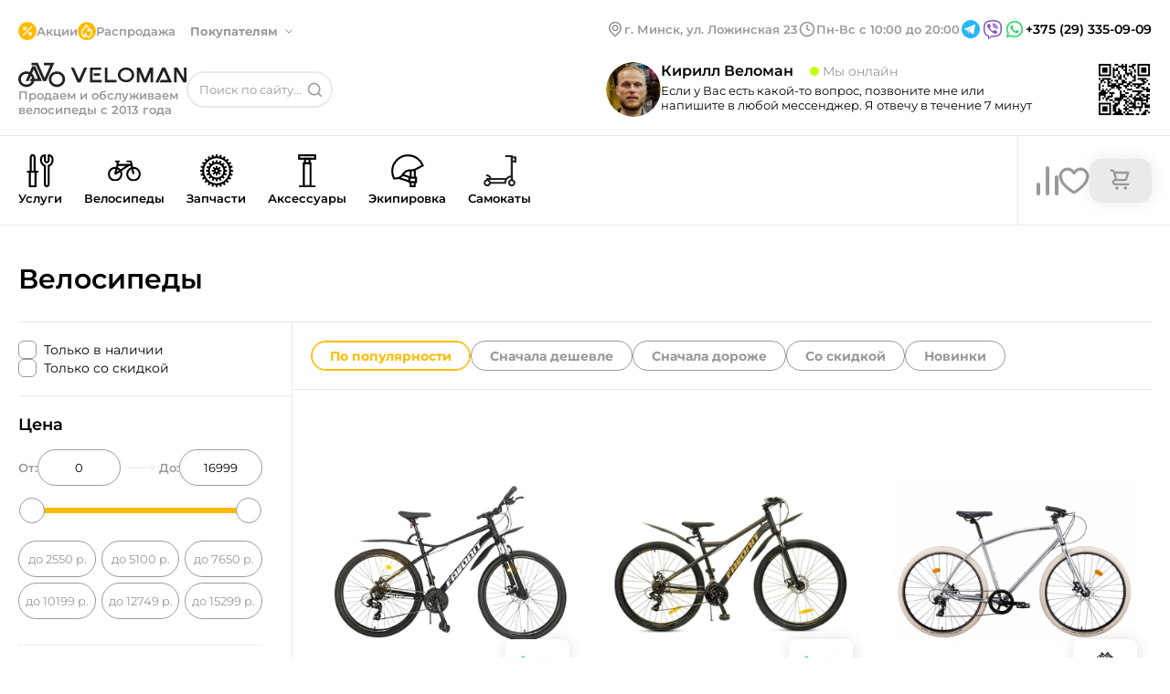

--- FILE ---
content_type: text/css; charset=utf-8
request_url: https://veloman.by/_nuxt/Button.Dr0VikSy.css
body_size: -49
content:
.button-orange[data-v-8de9df43],.button-white[data-v-8de9df43],.button-white-orange[data-v-8de9df43]{align-items:center;border-radius:40px;box-shadow:1px 1px 16px #0000001f;display:flex;font-size:14px;font-weight:700;height:50px;justify-content:center;padding:16px 44px;transition:.2s ease-out;white-space:nowrap;width:-moz-fit-content;width:fit-content}.button-orange[data-v-8de9df43]:disabled,.button-white-orange[data-v-8de9df43]:disabled,.button-white[data-v-8de9df43]:disabled{background-color:#eaeaea;border:3px solid transparent;color:#999}@media (hover:hover){.button-orange[data-v-8de9df43]:disabled:hover,.button-white-orange[data-v-8de9df43]:disabled:hover,.button-white[data-v-8de9df43]:disabled:hover{background-color:#eaeaea;box-shadow:none;color:#999}}@media screen and (max-width:768px){.button-orange[data-v-8de9df43],.button-white[data-v-8de9df43],.button-white-orange[data-v-8de9df43]{box-shadow:none}}.button-orange[data-v-8de9df43]{background-color:#fb0;border:3px solid #fb0;color:#fff;font-weight:800;transition:.2s ease-out}@media screen and (max-width:768px){.button-orange[data-v-8de9df43]{font-size:13px;height:40px;padding:12px 20px;width:100%}}@media (hover:hover){.button-orange[data-v-8de9df43]:hover{background-color:#fff;color:#000}}.button-white-orange[data-v-8de9df43]{background-color:#fff;border:3px solid #fb0;color:#000;transition:.2s ease-out}@media screen and (max-width:768px){.button-white-orange[data-v-8de9df43]{font-size:13px;height:40px;padding:12px 20px;width:100%}}@media (hover:hover){.button-white-orange[data-v-8de9df43]:hover{background-color:#fb0;color:#fff}}.button-white[data-v-8de9df43]{background-color:#fff;border-radius:20px;box-shadow:0 0 20px #00000014;color:#999;font-size:13px;height:40px;padding:12px 18px;transition:.2s ease-out}@media (hover:hover){.button-white[data-v-8de9df43]:hover{box-shadow:none}}.close[data-v-8de9df43]{align-items:center;background-color:#fff;border-radius:16px;box-shadow:0 0 20px #00000014;color:#999;display:none;height:40px;justify-content:center;padding:0;position:absolute;right:20px;top:20px;transition:.2s ease-out;width:40px;z-index:1}@media screen and (max-width:768px){.close[data-v-8de9df43]{display:flex}}@media (hover:hover){.close[data-v-8de9df43]:hover{box-shadow:none}}


--- FILE ---
content_type: text/css; charset=utf-8
request_url: https://veloman.by/_nuxt/Select.C9v62393.css
body_size: 1336
content:
.choices{position:relative}.choices:focus{outline:0}.choices:last-child{margin-bottom:0}.choices.is-open{overflow:visible}.choices.is-disabled .choices__inner,.choices.is-disabled .choices__input{background-color:#eaeaea;cursor:not-allowed;-webkit-user-select:none;-moz-user-select:none;user-select:none}.choices.is-disabled .choices__item{cursor:not-allowed}.choices [hidden]{display:none!important}.choices[data-type*=select-one]{cursor:pointer}.choices[data-type*=select-one] .choices__input{padding:10px}.choices[data-type*=select-one] .choices__button{background-image:url([data-uri]);background-size:8px;border-radius:10em;height:20px;margin-right:25px;margin-top:-10px;opacity:.25;padding:0;position:absolute;right:0;top:50%;width:20px}.choices[data-type*=select-one] .choices__button:focus,.choices[data-type*=select-one] .choices__button:hover{opacity:1}.choices[data-type*=select-one] .choices__button:focus{box-shadow:0 0 0 2px #00bcd4}.choices[data-type*=select-one] .choices__item[data-value=""] .choices__button{display:none}.choices[data-type*=select-one].is-open:after{border-color:transparent transparent #333;margin-top:-7.5px}.choices[data-type*=select-one][dir=rtl]:after{left:11.5px;right:auto}.choices[data-type*=select-one][dir=rtl] .choices__button{left:0;margin-left:25px;margin-right:0;right:auto}.choices[data-type*=select-multiple] .choices__inner,.choices[data-type*=text] .choices__inner{cursor:text}.choices[data-type*=select-multiple] .choices__button,.choices[data-type*=text] .choices__button{background-image:url([data-uri]);background-size:8px;border-left:1px solid #008fa1;border-radius:0;display:inline-block;line-height:1;margin:-4px 0 8px;opacity:.75;padding-left:16px;position:relative;width:8px}.choices[data-type*=select-multiple] .choices__button:focus,.choices[data-type*=select-multiple] .choices__button:hover,.choices[data-type*=text] .choices__button:focus,.choices[data-type*=text] .choices__button:hover{opacity:1}.choices__inner{background-color:#f9f9f9;border-radius:2.5px;font-size:14px;justify-content:space-between;min-height:44px;overflow:hidden;position:relative;vertical-align:top;width:100%}.is-open .choices__inner{border-radius:2.5px 2.5px 0 0}.is-flipped.is-open .choices__inner{border-radius:0 0 2.5px 2.5px}.choices__list{list-style:none;margin:0;padding-left:0}.choices__list--single{display:inline-block;padding:4px 16px 4px 4px;width:100%}[dir=rtl] .choices__list--single{padding-left:16px;padding-right:4px}.choices__list--single .choices__item{width:100%}.choices__list--multiple{display:inline}.choices__list--multiple .choices__item{background-color:#00bcd4;border:1px solid #00a5bb;border-radius:20px;box-sizing:border-box;color:#fff;display:inline-block;font-size:13px;font-weight:500;margin-bottom:3.75px;margin-right:3.75px;padding:4px 10px;vertical-align:middle;word-break:break-all}.choices__list--multiple .choices__item[data-deletable]{padding-right:5px}[dir=rtl] .choices__list--multiple .choices__item{margin-left:3.75px;margin-right:0}.choices__list--multiple .choices__item.is-highlighted{background-color:#00a5bb;border:1px solid #008fa1}.is-disabled .choices__list--multiple .choices__item{background-color:#aaa;border:1px solid #919191}.choices__list--dropdown,.choices__list[aria-expanded]{background-color:#fff;height:calc(100% - 64px);left:0;margin-top:-1px;overflow:hidden;position:absolute;top:64px;visibility:hidden;width:100%;will-change:visibility;word-break:break-all;z-index:3}@media screen and (max-width:768px){.choices__list--dropdown,.choices__list[aria-expanded]{height:calc(100% - 90px);top:90px}}.is-active.choices__list--dropdown,.is-active.choices__list[aria-expanded]{visibility:visible}.is-flipped .choices__list--dropdown,.is-flipped .choices__list[aria-expanded]{border-radius:.25rem .25rem 0 0;bottom:100%;margin-bottom:-1px;margin-top:0;top:auto}.choices__list--dropdown .choices__list,.choices__list[aria-expanded] .choices__list{height:100%;max-height:100%;overflow:auto;position:relative;-webkit-overflow-scrolling:touch;will-change:scroll-position}.choices__list--dropdown .choices__list::-webkit-scrollbar,.choices__list[aria-expanded] .choices__list::-webkit-scrollbar{background-color:#fff;height:4px;width:4px}.choices__list--dropdown .choices__list::-webkit-scrollbar-thumb,.choices__list[aria-expanded] .choices__list::-webkit-scrollbar-thumb{background-color:#fb0;border-radius:10px}.choices__list--dropdown .choices__list,.choices__list[aria-expanded] .choices__list{background-color:#fff}.choices__list--dropdown .choices__item,.choices__list[aria-expanded] .choices__item{font-size:14px;padding:10px;position:relative}[dir=rtl] .choices__list--dropdown .choices__item,[dir=rtl] .choices__list[aria-expanded] .choices__item{text-align:right}@media (min-width:640px){.choices__list--dropdown .choices__item--selectable:after,.choices__list[aria-expanded] .choices__item--selectable:after{content:attr(data-select-text);font-size:13px;opacity:0;position:absolute;right:10px;top:50%;transform:translateY(-50%)}[dir=rtl] .choices__list--dropdown .choices__item--selectable,[dir=rtl] .choices__list[aria-expanded] .choices__item--selectable{padding-right:10px;text-align:right}[dir=rtl] .choices__list--dropdown .choices__item--selectable:after,[dir=rtl] .choices__list[aria-expanded] .choices__item--selectable:after{left:10px;right:auto}}.choices__list--dropdown .choices__item--selectable.is-highlighted,.choices__list[aria-expanded] .choices__item--selectable.is-highlighted{background-color:#f2f2f2}.choices__list--dropdown .choices__item--selectable.is-highlighted:after,.choices__list[aria-expanded] .choices__item--selectable.is-highlighted:after{opacity:.5}.choices__item{cursor:default}.choices__item--selectable{cursor:pointer}.choices__item--disabled{cursor:not-allowed;opacity:.5;-webkit-user-select:none;-moz-user-select:none;user-select:none}.choices__heading{color:gray;font-size:13px;font-weight:600;padding:10px}.choices__button{-webkit-appearance:none;-moz-appearance:none;appearance:none;background-color:transparent;background-position:50%;background-repeat:no-repeat;border:0;cursor:pointer;text-indent:-9999px}.choices__button:focus,.choices__input:focus{outline:0}.choices__input{background-color:#f9f9f9;border:0;border-radius:0;display:inline-block;font-size:14px;margin-bottom:5px;max-width:100%;padding:4px 0 4px 2px;vertical-align:baseline}.choices__input::-webkit-search-cancel-button,.choices__input::-webkit-search-decoration,.choices__input::-webkit-search-results-button,.choices__input::-webkit-search-results-decoration{display:none}.choices__input::-ms-clear,.choices__input::-ms-reveal{display:none;height:0;width:0}[dir=rtl] .choices__input{padding-left:0;padding-right:2px}.choices__placeholder{opacity:.5}.choices{background-color:#eaeaea;border-radius:10px;color:#999;font-family:Montserrat;font-size:13px;font-style:normal;font-weight:500;line-height:normal;overflow:hidden;position:static;width:-moz-fit-content;width:fit-content}.choices__list--single{padding:0}.choices[data-type*=select-one] .choices__inner:after{background-image:url(../select-arrow.svg);background-repeat:no-repeat;border-style:none;content:"";display:block;height:5px;position:absolute;right:10px;top:50%;transform:translateY(-50%);transition:.2s ease-out;width:8px}.choices[data-type*=select-one].is-open .choices__inner:after{top:calc(50% - 4px);transform:rotateX(180deg) translateY(-50%)}.choices__list--dropdown .choices__placeholder{display:none}.choices__inner{align-items:center;background-color:#eaeaea;border-radius:28px;color:#999;display:flex;font-family:Montserrat;font-size:13px;font-style:normal;font-weight:500;height:36px;line-height:normal;padding:10px 28px 10px 16px}.filters-choices .choices__inner{height:36px;min-height:36px}.filters-choices .choices[data-type*=select-one] .choices__input,.filters-choices .choices__list--dropdown .choices__item{padding:10px 10px 10px 24px}.is-flipped.is-open .choices__inner,.is-focused .choices__inner,.is-open .choices__inner{border-radius:28px}.choices__list--dropdown .choices__item--selectable.is-highlighted{background-color:#05ff00}.choices__placeholder{opacity:1}.choices[data-type*=select-one] .choices__input{background-color:#fff;border-bottom:1px solid #ddd;display:block;margin:0;padding:10px 10px 10px 28px;width:100%}.choices__list--dropdown .choices__list{height:100%}.choices__list--dropdown .choices__list::-webkit-scrollbar{background-color:#eaeaea;width:4px}.choices__list--dropdown .choices__list::-webkit-scrollbar-thumb{background-color:#eaeaea;border-radius:10px}.choices__list--dropdown{border-radius:10px;margin-top:1px;opacity:1}.is-open .choices__list--dropdown{border-radius:10px 10px 28px 28px;margin-top:1px;opacity:1}


--- FILE ---
content_type: text/css; charset=utf-8
request_url: https://veloman.by/_nuxt/Card.CqN5Vgyb.css
body_size: 976
content:
.card[data-v-96260140]{border-radius:28px;position:relative;transition:.2s ease-out}.card__static[data-v-96260140]{position:static!important}.card__rental-container[data-v-96260140]{display:flex;flex-direction:column;gap:12px;margin:16px 0 20px}.card__rental-subtitle[data-v-96260140]{color:#999;font-size:14px;font-weight:400}.card__rental-title[data-v-96260140]{color:#000;font-size:16px;font-weight:700}.card__available[data-v-96260140]{color:#6cc038;font-size:13px;font-weight:500;margin-bottom:10px;margin-left:12px;position:relative}.card__available[data-v-96260140]:before{animation:blinkingBackground-96260140 1s infinite;background-color:currentColor;border-radius:50%;content:"";display:block;height:8px;left:-12px;position:absolute;top:50%;transform:translateY(-50%);width:8px}@keyframes blinkingBackground-96260140{0%{background-color:#fff}50%{background-color:currentColor}to{background-color:#fff}}.card__available_red[data-v-96260140]{color:#b50200}.card__available_red[data-v-96260140]:before{animation:none}.card__available_orange[data-v-96260140]{color:#fb0}.card__available_blue[data-v-96260140]{color:#0e55d2}.card__choose[data-v-96260140]{align-items:center;display:flex;gap:12px;justify-content:center;margin:0 auto}.card__inner[data-v-96260140]{background:#fff;border-radius:28px;padding:16px;position:relative;width:100%}@media (hover:hover){.card:hover .card__inner[data-v-96260140]{box-shadow:0 0 20px #00000014;left:0;position:absolute;top:0;z-index:2}}.card__buttons[data-v-96260140]{align-items:center;display:flex;gap:8px}.card__buttons .instalment-button[data-v-96260140]{color:#fb0;white-space:nowrap}.card__select[data-v-96260140]{align-items:center;display:flex;flex-wrap:wrap;gap:4px;margin:12px 0 8px;position:relative}.card__features[data-v-96260140]{background-color:#fff;margin-bottom:4px;margin-top:16px;width:100%}.card__list[data-v-96260140]{display:flex;flex-direction:column;gap:4px;margin-left:20px;padding:0}.card__list li[data-v-96260140]{font-size:13px;font-weight:600;list-style-type:disc}.card__list li[data-v-96260140]::marker{color:#fb0;font-size:20px}.card__color[data-v-96260140]{border-radius:50%;cursor:pointer;height:20px;position:relative;transition:.2s ease-out;width:20px}@media (hover:hover){.card__color[data-v-96260140]:hover{border:none!important;box-shadow:inset 0 0 0 1.5px #fff,0 0 0 1px #999!important;transform:scale(1.1)}}.card__img-container[data-v-96260140]{aspect-ratio:1/1;display:block;margin-bottom:8px;position:relative}.card__img[data-v-96260140]{aspect-ratio:1/1;max-width:100%;-o-object-fit:contain;object-fit:contain;width:100%}.card__brand[data-v-96260140]{background-color:#fff;border-radius:8px;bottom:0;box-shadow:1px 1px 16px #0000001f;height:50px;padding:0 10px;pointer-events:none;position:absolute;right:0;width:70px;z-index:1}.card__labels[data-v-96260140]{align-items:center;display:flex;height:20px;justify-content:space-between}.card__name[data-v-96260140]{display:-webkit-box;-webkit-line-clamp:2;-webkit-box-orient:vertical;font-size:14px;font-weight:600;margin-bottom:10px;overflow:hidden;text-overflow:ellipsis}.card__prices[data-v-96260140]{align-items:center;display:flex;gap:12px;margin-bottom:4px}.card__type[data-v-96260140]{color:#999;font-size:13px;font-weight:500;margin-bottom:4px}.card__icons[data-v-96260140]{align-items:center;cursor:pointer;display:flex;gap:12px;margin-right:4px}.card__icons svg[data-v-96260140]:hover{fill:#fb0}.card-hovered[data-v-96260140]{border-radius:30px;box-shadow:0 0 20px #00000014;z-index:3}.card-hovered[data-v-96260140],.img-covers[data-v-96260140]{left:0;position:absolute;top:0}.img-covers[data-v-96260140]{display:flex}.img-covers[data-v-96260140],.img-covers div[data-v-96260140]{height:100%;width:100%}.empty-savings[data-v-96260140]{height:20px}.clock[data-v-96260140]{height:16px;left:50%;opacity:1;pointer-events:none;position:absolute;top:50%;transform:translate(-50%,-50%);width:16px;z-index:1}.services-section[data-v-96260140]{align-items:center;display:flex;gap:12px;justify-content:space-between}@media screen and (max-width:1600px){.services-section[data-v-96260140]{flex-wrap:wrap}.services-section .service[data-v-96260140]{width:100%}}.services-section .service-img[data-v-96260140]{align-items:center;background-color:#eaeaea;border-radius:50px;display:flex;height:60px;justify-content:center;margin-bottom:4px;padding:12px 20px}.services-section .service-img img[data-v-96260140]{height:100%}.services-section p[data-v-96260140]{color:#999;font-size:16px;font-weight:600;text-align:center}.indicators[data-v-96260140]{align-items:center;bottom:-4px;display:flex;flex-wrap:nowrap;gap:6px;position:absolute;width:100%;z-index:4}.indicators div[data-v-96260140]{background-color:#eaeaea;border-radius:2px;height:2px;pointer-events:none;width:100%}.indicators div.active[data-v-96260140]{background-color:#999}.brand-colors[data-v-96260140]{justify-content:space-between;margin-bottom:24px}.brand-colors[data-v-96260140],.colors[data-v-96260140]{align-items:center;display:flex}.colors[data-v-96260140]{gap:12px}.color[data-v-96260140]{border-radius:50%;height:30px;width:30px}.color.active[data-v-96260140]{box-shadow:inset 0 0 0 3px #fff,0 0 0 1px #999}.compare-svg[data-v-96260140],.favourite-svg[data-v-96260140]{align-items:center;cursor:pointer;display:flex;justify-content:center;z-index:2}.favourite-svg[data-v-96260140]{transition:.2s ease-out}@media (hover:hover){.favourite-svg:hover path[data-v-96260140]{fill:#fb0}}.compare-svg[data-v-96260140]{transition:.2s ease-out}@media (hover:hover){.compare-svg:hover rect[data-v-96260140]{fill:#fb0}}.compare-svg.active[data-v-96260140],.favourite-svg.active[data-v-96260140]{fill:#fb0}.right-labels[data-v-96260140]{align-items:center;display:flex;gap:8px;position:absolute;right:24px;top:24px}.discount-label[data-v-96260140]{background:#b50200;border-radius:20px;font-size:13px;font-weight:500;height:20px;padding:4px 8px}.discount-label[data-v-96260140],.new-label[data-v-96260140]{align-items:center;color:#fff;display:flex;justify-content:center}.new-label[data-v-96260140]{background:#fb0;border-radius:40px;font-size:16px;font-weight:600;height:28px;width:100px}.cardLabelsEmpty[data-v-96260140]{justify-content:flex-end}.savings[data-v-96260140]{height:24px;margin-bottom:12px;width:-moz-fit-content;width:fit-content}.discount-section[data-v-96260140]{align-items:center;display:flex;gap:20px;margin-bottom:12px;margin-top:28px}.original-price[data-v-96260140]{color:#999;font-size:14px;font-weight:400;text-decoration:line-through}.final-price[data-v-96260140]{color:#999;font-size:16px;font-weight:500}.instalment[data-v-96260140]{font-size:16px;font-weight:700;margin-bottom:12px}.buy-button[data-v-96260140]{background:#fff;border-radius:40px;box-shadow:0 0 20px #00000014;color:#999;font-size:13px;font-weight:700;height:40px;padding:12px 18px;position:relative;text-align:center;transition:.3s ease-out;transition:.2s ease-out;z-index:2}@media (hover:hover){.buy-button[data-v-96260140]:hover{background:#fb0;border-radius:40px;box-shadow:0 0 20px #00000014;color:#fff}}.buy-button_active[data-v-96260140]{background-color:#fb0;color:#fff;transition:.2s ease-out}@media (hover:hover){.buy-button_active[data-v-96260140]:hover{color:#000}}.buy-buttons-hovered[data-v-96260140]{align-items:center;display:flex;flex-wrap:nowrap;gap:8px;justify-content:space-between;margin-bottom:24px;margin-top:12px}@media screen and (max-width:1600px){.buy-buttons-hovered[data-v-96260140]{flex-wrap:wrap}}.buy-button-real[data-v-96260140]{background-color:#fb0;border:3px solid #fb0;border-radius:40px;box-shadow:1px 1px 16px #0000001f;color:#fff;font-size:18px;font-weight:600;padding:16px 24px;text-align:center;transition:.3s ease-out;width:100%}.faded[data-v-96260140],.faded_color[data-v-96260140]{border:none}.faded[data-v-96260140]{color:#999;font-size:16px;font-weight:400;opacity:.5;text-align:center;text-decoration:line-through}


--- FILE ---
content_type: text/css; charset=utf-8
request_url: https://veloman.by/_nuxt/Catalog.DoAsNKjL.css
body_size: 212
content:
.clear-section[data-v-b192c9a4]{align-items:center;background:#fff;border-radius:24px;bottom:20px;box-shadow:0 0 20px #00000014;display:flex;height:68px;justify-content:space-between;margin:20px 0;max-width:270px;padding:24px;position:sticky;transition:.3s ease-out;width:300px;z-index:2}.clear-section .clear-trash[data-v-b192c9a4]{cursor:pointer;height:24px;transition:.2s ease-out;width:24px}@media (hover:hover){.clear-section .clear-trash[data-v-b192c9a4]:hover{transform:scale(1.2)}}.clear-section p[data-v-b192c9a4]{color:#000;font-size:14px;font-weight:700;margin-top:2px}.checkboxes[data-v-b192c9a4]{border-bottom:1px solid #eaeaea;display:flex;flex-direction:column;gap:8px;padding:20px 0}.selected-filters[data-v-b192c9a4]{align-items:center;display:flex;flex-wrap:wrap;gap:12px;padding:20px 0 20px 20px}.empty-filters[data-v-b192c9a4]{padding:0 0 20px 20px}.close-filter[data-v-b192c9a4]{height:16px;margin-top:1px;width:16px}.button-filter[data-v-b192c9a4]{align-items:center;background:#fff;border:2px solid #999;border-radius:18px;color:#999;display:flex;gap:4px;height:24px;padding:4px 8px}.button-filter p[data-v-b192c9a4]{font-size:13px;font-weight:700}.selected-filter[data-v-b192c9a4]{background-color:#fb0;border:2px solid #fb0;border-radius:18px;height:24px}.selected-filter p[data-v-b192c9a4]{color:#fff;font-size:13px;font-weight:700}.more-text[data-v-b192c9a4]{color:#999;cursor:pointer;font-size:14px;font-weight:400;text-decoration-line:underline}.prices__buttons[data-v-b192c9a4]{border-bottom:1px solid #eaeaea;display:grid;gap:6px;grid-template-columns:repeat(3,1fr);padding-bottom:28px}.accordions[data-v-b192c9a4]{padding-right:32px}.sorts[data-v-b192c9a4]{border-bottom:1px solid #eaeaea;display:flex;justify-content:space-between;padding:20px 0 20px 20px}.sorts__icons[data-v-b192c9a4]{align-items:center;display:flex;gap:16px;margin-left:20px}.sorts__item[data-v-b192c9a4]{cursor:pointer;height:24px;width:24px}hr[data-v-b192c9a4]{background:#eaeaea;height:1px}.catalog[data-v-b192c9a4]{border-top:1px solid #eaeaea;display:grid;grid-template-columns:300px 1fr}.cards-container[data-v-b192c9a4]{display:grid;gap:12px;grid-auto-rows:1fr;grid-template-columns:repeat(auto-fill,minmax(250px,1fr));margin-bottom:100px;padding-left:20px}.filters[data-v-b192c9a4]{border-right:1px solid #eaeaea}.sorts__buttons[data-v-b192c9a4]{align-items:center;display:flex;flex-wrap:wrap;gap:12px}.sorts__buttons .radio-label[data-v-b192c9a4]{align-items:center;background-color:#fff;border:1px solid #999;border-radius:18px;color:#999;cursor:pointer;display:flex;font-size:14px;font-weight:700;height:33px;justify-content:center;padding:8px 20px;text-align:center;transition:background-color .3s,color .3s;transition:.2s ease-out}@media (hover:hover){.sorts__buttons .radio-label[data-v-b192c9a4]:hover{border:1px solid #fb0;box-shadow:inset 0 0 0 1px #fb0;color:#fb0}}.sorts__buttons input[type=radio]:checked+.radio-label[data-v-b192c9a4]{border:1px solid #fb0;box-shadow:inset 0 0 0 1px #fb0;color:#fb0;font-size:14px;font-weight:700}.items-info[data-v-b192c9a4]{color:#999;font-size:14px;font-weight:400;margin-bottom:28px;padding-left:20px}.prices[data-v-b192c9a4]{padding:20px 32px 0 0}.prices__title[data-v-b192c9a4]{font-size:18px;font-weight:600;margin-bottom:16px}


--- FILE ---
content_type: text/css; charset=utf-8
request_url: https://veloman.by/_nuxt/Checkbox.uHnZqZPg.css
body_size: -77
content:
.checkbox[data-v-ffae404b]{align-items:center;cursor:pointer;display:flex;font-size:14px;font-weight:400;position:relative;-webkit-user-select:none;-moz-user-select:none;user-select:none;white-space:nowrap;width:-moz-fit-content;width:fit-content}.checkbox__area[data-v-ffae404b],.checkbox__input:checked+span[data-v-ffae404b]{border:1px solid #999;border-radius:6px;display:inline-block;flex-shrink:0;height:20px;margin-right:8px;position:relative;vertical-align:middle;width:20px}.checkbox__input[data-v-ffae404b]{cursor:pointer;left:50%;opacity:0;position:absolute;top:50%;transform:translate(-50%,-50%);z-index:1}.checkbox__hit[data-v-ffae404b]{color:#fb0;font-size:16px;font-weight:700;margin-left:4px;text-transform:uppercase}.checkbox__input:checked+span[data-v-ffae404b]{background-color:#fff;border:1px solid #fb0}.checkbox__input:checked+span[data-v-ffae404b]:after{background:#000;border-radius:50%;content:"";height:4px;left:50%;position:absolute;top:50%;transform:translate(-50%,-50%);width:4px}


--- FILE ---
content_type: text/css; charset=utf-8
request_url: https://veloman.by/_nuxt/Range.CRIMVdG7.css
body_size: 56
content:
.inputs[data-v-578c3083]{display:flex;gap:8px;margin-bottom:24px}.inputs__text[data-v-578c3083]{align-items:center;color:#999;display:flex;font-size:13px;font-weight:600}.inputs__item[data-v-578c3083]{border:1px solid #999;border-radius:100px;color:#000;font-size:13px;font-weight:400;height:40px;padding:10px;text-align:center;width:100%}.inputs__item[data-v-578c3083] ::-moz-placeholder{color:#999;font-size:14px;font-weight:400}.inputs__item[data-v-578c3083] ::placeholder{color:#999;font-size:14px;font-weight:400}.prices__buttons[data-v-578c3083]{border-bottom:1px solid #eaeaea;display:grid;gap:6px;grid-template-columns:repeat(3,1fr);padding-bottom:28px}.prices__buttons input[type=radio]:checked+.radio-label[data-v-578c3083]{background-color:#ffba00;border-color:#ffba00;color:#fff;font-size:13px;font-weight:700}.radio-label[data-v-578c3083]{align-items:center;background-color:#fff;border:1px solid #999;border-radius:20px;color:#999;cursor:pointer;display:flex;font-size:13px;font-weight:400;height:40px;justify-content:center;text-align:center;transition:.2s ease-out}@media (hover:hover){.radio-label[data-v-578c3083]:hover{background-color:#ffba00;border:1px solid #ffba00;color:#fff;font-size:13px;font-weight:700}}.slider__container[data-v-578c3083]{margin-bottom:30px;margin-left:14px;width:calc(100% - 28px)}input[type=number][data-v-578c3083]{-moz-appearance:textfield}input[type=number][data-v-578c3083]::-webkit-inner-spin-button,input[type=number][data-v-578c3083]::-webkit-outer-spin-button{-webkit-appearance:none;margin:0}input[type=number][data-v-578c3083]::-ms-clear,input[type=number][data-v-578c3083]::-ms-reveal{display:none}input[type=number][data-v-578c3083]::-ms-input-placeholder{color:transparent}[data-v-578c3083] .noUi-base{background:#fff!important;border-radius:3px!important;cursor:pointer}[data-v-578c3083] .noUi-horizontal{height:5.8px;margin:0 auto}[data-v-578c3083] .noUi-connect{background:#ffba00!important;border-radius:3px!important;height:6px!important;top:-1px}[data-v-578c3083] .noUi-connects{overflow:visible!important}[data-v-578c3083] .noUi-handle{background:#fff!important;border:1px solid #999!important;border-radius:50%!important;box-shadow:none!important;cursor:pointer;height:28px!important;outline:none!important;right:-14px!important;top:-12px!important;transition:.2s ease-out;width:28px!important}@media (hover:hover){[data-v-578c3083] .noUi-handle:hover{box-shadow:none!important}}[data-v-578c3083] .noUi-handle:focus{box-shadow:none!important}[data-v-578c3083] .noUi-handle:after,[data-v-578c3083] .noUi-handle:before{box-shadow:none!important;display:none}[data-v-578c3083] .noUi-active{box-shadow:none!important}[data-v-578c3083] .noUi-target{border-radius:6px!important;box-shadow:none!important}


--- FILE ---
content_type: text/css; charset=utf-8
request_url: https://veloman.by/_nuxt/AccordionItem.Czxfspb6.css
body_size: 795
content:
.radio[data-v-7f59fa6b]{align-items:center;cursor:pointer;display:flex;position:relative;width:-moz-fit-content;width:fit-content}.radio__area[data-v-7f59fa6b],.radio__input:checked+span[data-v-7f59fa6b]{border:1px solid #999;border-radius:10px;display:inline-block;flex-shrink:0;height:20px;margin-right:8px;position:relative;vertical-align:middle;width:20px}.radio__input[data-v-7f59fa6b]{display:none}.radio__input:checked+span[data-v-7f59fa6b]{background-color:#fff;border:1px solid #fb0}.radio__input:checked+span[data-v-7f59fa6b]:after{background:#000;border-radius:50%;content:"";height:4px;left:50%;position:absolute;top:50%;transform:translate(-50%,-50%);width:4px}.checkbox[data-v-7f59fa6b]{cursor:pointer;display:flex;font-size:14px;font-weight:400;position:relative;-webkit-user-select:none;-moz-user-select:none;user-select:none;white-space:normal;width:-moz-fit-content;width:fit-content;word-break:break-word}.checkbox_full[data-v-7f59fa6b]{align-items:center;white-space:nowrap}@media screen and (max-width:768px){.checkbox[data-v-7f59fa6b]{align-items:flex-start;white-space:normal;word-break:break-word}}.checkbox-color[data-v-7f59fa6b]{border-radius:50%;height:24px;width:24px}.checkbox__area[data-v-7f59fa6b],.checkbox__input:checked+span[data-v-7f59fa6b]{border:1px solid #999;border-radius:6px;display:inline-block;flex-shrink:0;height:20px;margin-right:8px;position:relative;vertical-align:middle;width:20px}.checkbox__input[data-v-7f59fa6b]{display:none}.checkbox__input:checked+span[data-v-7f59fa6b]{background-color:#fff;border-color:#fb0}.checkbox__input:checked+span[data-v-7f59fa6b]:after{background:#000;border-radius:50%;content:"";height:4px;left:50%;position:absolute;top:50%;transform:translate(-50%,-50%);width:4px}.checkbox__hit[data-v-7f59fa6b]{color:#fb0;font-size:16px;font-weight:700;margin-left:4px;text-transform:uppercase}.accordion[data-v-7f59fa6b]{border-bottom:1px solid #eaeaea;position:relative}.accordion__flex[data-v-7f59fa6b]{align-items:flex-start;display:flex}.accordion__alert[data-v-7f59fa6b]{margin-top:4px}.accordion__header[data-v-7f59fa6b]{align-items:center;cursor:pointer;display:flex;justify-content:space-between;padding:18px 0;-webkit-user-select:none;-moz-user-select:none;user-select:none;width:100%}.accordion__title[data-v-7f59fa6b]{align-items:center;display:flex;font-size:16px;font-weight:600;min-height:24px}.accordion__left[data-v-7f59fa6b]{align-items:center;display:flex;flex-wrap:wrap;gap:12px 16px;padding-right:8px}.accordion__left-circle[data-v-7f59fa6b]{background-color:#fb0;border-radius:50%;display:none;height:6px;margin:0 20px;width:6px}.accordion__content[data-v-7f59fa6b]{overflow:hidden;transition:0s ease-out}.accordion__search[data-v-7f59fa6b]{border:1px solid #999;border-radius:100px;font-size:13px;font-weight:400;height:32px;margin-bottom:12px;padding:0 20px;transition:.2s ease-out;width:calc(100% - 12px)}.accordion__search[data-v-7f59fa6b]::-moz-placeholder{color:#999}.accordion__search[data-v-7f59fa6b]::placeholder{color:#999}.accordion__search[data-v-7f59fa6b]:focus{border:1px solid #fb0}.accordion__search-empty[data-v-7f59fa6b]{color:#999;font-size:14px;font-weight:500;white-space:nowrap}.accordion__button[data-v-7f59fa6b]{align-items:center;border:2px solid #999;border-radius:32px;color:#999;display:flex;font-size:16px;font-size:14px;font-weight:600;height:40px;justify-content:center;margin-bottom:20px;padding:0 20px;transition:.2s ease-out}@media (hover:hover){.accordion__button[data-v-7f59fa6b]:hover{border:2px solid #fb0}}.accordion__checkboxes[data-v-7f59fa6b]{gap:8px 20px}.accordion__checkboxes[data-v-7f59fa6b],.accordion__numeric[data-v-7f59fa6b]{display:grid;grid-auto-rows:auto;height:auto;margin-bottom:20px}.accordion__numeric[data-v-7f59fa6b]{gap:8px 16px;grid-template-columns:repeat(3,1fr)}.accordion__others[data-v-7f59fa6b]{grid-template-columns:1fr}.accordion__brands[data-v-7f59fa6b],.accordion__others[data-v-7f59fa6b]{display:grid;gap:8px 20px;grid-auto-rows:auto;height:auto;margin-bottom:20px}.accordion__brands[data-v-7f59fa6b]{grid-template-columns:1fr 1fr}.accordion__radios[data-v-7f59fa6b]{display:flex;flex-direction:column;gap:12px 24px;margin-bottom:24px}.accordion__colors[data-v-7f59fa6b]{align-items:center;display:flex;flex-wrap:wrap;gap:12px;margin-bottom:20px}.accordion__colors .color-input[data-v-7f59fa6b]{display:none}.accordion__colors .white[data-v-7f59fa6b]{border:.5px solid #999;box-shadow:inset 0 0 0 .5px #fff}.accordion__colors .checkbox-color[data-v-7f59fa6b]{transition:.2s ease-out}@media (hover:hover){.accordion__colors .checkbox-color[data-v-7f59fa6b]:hover{border:1.5px solid #999;box-shadow:inset 0 0 0 1.5px #fff}}.accordion__colors input[type=checkbox]:checked+label[data-v-7f59fa6b]{border:1.5px solid #999;box-shadow:inset 0 0 0 1.5px #fff}.selected-items[data-v-7f59fa6b]{align-items:center;display:flex;gap:4px;position:relative}.selected-items span[data-v-7f59fa6b]{background-color:#fb0;border-radius:50%;content:"";display:block;height:6px;left:-25px;position:absolute;width:6px}.selected-items div[data-v-7f59fa6b]{align-items:center;background-color:#fb0;border-radius:20px;color:#fff;display:flex;font-size:13px;font-weight:700;gap:4px;padding:4px 8px}.popup[data-v-7f59fa6b]{background:#fff;border:1px solid #d9d9d9;border-radius:12px;bottom:20px;box-shadow:0 0 20px #00000014;left:calc(100% + 8px);padding:20px 20px 20px 40px;position:absolute;z-index:4}.popup button[data-v-7f59fa6b]{display:none}.popup__inner[data-v-7f59fa6b]{-moz-column-count:2;column-count:2;-moz-column-gap:24px;column-gap:24px}@media screen and (max-width:768px){.popup__inner[data-v-7f59fa6b]{-moz-column-count:1;column-count:1}.popup[data-v-7f59fa6b]{height:100%;height:100dvh;left:0;overflow-y:auto;padding:80px 20px 148px 40px;position:fixed;top:0;width:100%}.popup button[data-v-7f59fa6b]{display:flex}}.popup__item[data-v-7f59fa6b]{display:flex;flex-direction:column;gap:8px;margin-bottom:16px;padding-right:24px;position:relative}.popup__item[data-v-7f59fa6b]:last-child{margin-bottom:0}.popup__column_count_3[data-v-7f59fa6b]{-moz-column-count:3;column-count:3}@media screen and (max-width:768px){.popup__column_count_3[data-v-7f59fa6b]{-moz-column-count:1;column-count:1}}.popup__checkbox[data-v-7f59fa6b]{-moz-column-break-inside:avoid;break-inside:avoid-column}.popup__letter[data-v-7f59fa6b]{color:#999;font-size:14px;font-weight:400;left:-22px;position:absolute;top:1px}.icon[data-v-7f59fa6b]{flex-shrink:0}.icon.active[data-v-7f59fa6b]{margin-top:0;transform:rotateX(180deg)}


--- FILE ---
content_type: text/css; charset=utf-8
request_url: https://veloman.by/_nuxt/SpecialCard.C652g1KX.css
body_size: -154
content:
.card[data-v-76a32c9d]{background:#fff;border-radius:30px;display:flex;flex-direction:column;height:100%;padding:16px;position:relative;transition:.2s ease-out;width:100%}@media screen and (max-width:768px){.card[data-v-76a32c9d]{grid-column:1/span 2;padding:0}}.card-img[data-v-76a32c9d]{aspect-ratio:1/1;border-radius:50%;margin:0 auto;max-height:150px;max-width:150px;-o-object-fit:cover;object-fit:cover;width:100%}@media screen and (max-width:768px){.card-img[data-v-76a32c9d]{max-height:100%;max-width:100%;width:30%}}@media (hover:hover){.card[data-v-76a32c9d]:hover{box-shadow:0 0 20px #00000014}}.card-title[data-v-76a32c9d]{color:#000;font-size:14px;font-weight:600;margin-bottom:12px;text-align:left}@media screen and (max-width:768px){.card-title[data-v-76a32c9d]{text-align:center}}.card-subtitle[data-v-76a32c9d]{color:#999;font-size:13px;font-weight:500;margin-bottom:4px;text-align:left}@media screen and (max-width:768px){.card-subtitle[data-v-76a32c9d]{text-align:center}}.card-text[data-v-76a32c9d]{color:#999;font-family:var(--font-family);font-size:14px;font-weight:600}@media screen and (max-width:768px){.card-text[data-v-76a32c9d]{font-size:13px;margin-bottom:20px;text-align:center}}.card-img-container[data-v-76a32c9d]{align-items:center;display:flex;justify-content:center;margin-bottom:96px;margin-top:34px;width:100%}@media screen and (max-width:768px){.card-img-container[data-v-76a32c9d]{margin-bottom:24px}}.button[data-v-76a32c9d]{margin-top:auto;transition:.2s ease-out}@media screen and (max-width:768px){.button[data-v-76a32c9d]{margin:0 auto 24px}}@media (hover:hover){.button[data-v-76a32c9d]:hover{background-color:#fb0;color:#fff}}


--- FILE ---
content_type: text/css; charset=utf-8
request_url: https://veloman.by/_nuxt/RangeAccordion.BPZK09-Z.css
body_size: 74
content:
.inputs[data-v-3a980fa5]{display:flex;gap:8px;margin-bottom:24px}.inputs__text[data-v-3a980fa5]{align-items:center;color:#999;display:flex;font-size:13px;font-weight:600}.inputs__item[data-v-3a980fa5]{border:1px solid #999;border-radius:100px;color:#000;font-size:13px;font-weight:400;height:40px;padding:10px;text-align:center;width:100%}.inputs__item[data-v-3a980fa5] ::-moz-placeholder{color:#999;font-size:14px;font-weight:400}.inputs__item[data-v-3a980fa5] ::placeholder{color:#999;font-size:14px;font-weight:400}.prices__buttons[data-v-3a980fa5]{border-bottom:1px solid #eaeaea;display:grid;gap:6px;grid-template-columns:repeat(3,1fr);padding-bottom:28px}.prices__buttons input[type=radio]:checked+.radio-label[data-v-3a980fa5]{background-color:#ffba00;border-color:#ffba00;color:#fff;font-size:13px;font-weight:700}.radio-label[data-v-3a980fa5]{align-items:center;background-color:#fff;border:1px solid #999;border-radius:20px;color:#999;cursor:pointer;display:flex;font-size:13px;font-weight:400;height:40px;justify-content:center;text-align:center;transition:.2s ease-out}@media (hover:hover){.radio-label[data-v-3a980fa5]:hover{background-color:#ffba00;border:1px solid #ffba00;color:#fff;font-size:13px;font-weight:700}}.slider__container[data-v-3a980fa5]{margin-bottom:30px;margin-left:14px;width:calc(100% - 28px)}input[type=number][data-v-3a980fa5]{-moz-appearance:textfield}input[type=number][data-v-3a980fa5]::-webkit-inner-spin-button,input[type=number][data-v-3a980fa5]::-webkit-outer-spin-button{-webkit-appearance:none;margin:0}input[type=number][data-v-3a980fa5]::-ms-clear,input[type=number][data-v-3a980fa5]::-ms-reveal{display:none}input[type=number][data-v-3a980fa5]::-ms-input-placeholder{color:transparent}[data-v-3a980fa5] .noUi-base{background:#fff!important;border-radius:3px!important;cursor:pointer}[data-v-3a980fa5] .noUi-horizontal{height:5.8px;margin:0 auto}[data-v-3a980fa5] .noUi-connect{background:#ffba00!important;border-radius:3px!important;height:6px!important;top:-1px}[data-v-3a980fa5] .noUi-connects{overflow:visible!important}[data-v-3a980fa5] .noUi-handle{background:#fff!important;border:1px solid #999!important;border-radius:50%!important;box-shadow:none!important;cursor:pointer;height:28px!important;outline:none!important;right:-14px!important;top:-12px!important;transition:.2s ease-out;width:28px!important}@media (hover:hover){[data-v-3a980fa5] .noUi-handle:hover{box-shadow:none!important}}[data-v-3a980fa5] .noUi-handle:focus{box-shadow:none!important}[data-v-3a980fa5] .noUi-handle:after,[data-v-3a980fa5] .noUi-handle:before{box-shadow:none!important;display:none}[data-v-3a980fa5] .noUi-active{box-shadow:none!important}[data-v-3a980fa5] .noUi-target{border-radius:6px!important;box-shadow:none!important}


--- FILE ---
content_type: text/javascript; charset=utf-8
request_url: https://veloman.by/_nuxt/D1AzYhmf.js
body_size: 4429
content:
function __vite__mapDeps(indexes) {
  if (!__vite__mapDeps.viteFileDeps) {
    __vite__mapDeps.viteFileDeps = ["./D6S--v-v.js","./BmUg_0Lb.js","./Discount.DdDAauaw.css"]
  }
  return indexes.map((i) => __vite__mapDeps.viteFileDeps[i])
}
import{_ as s1,v as V,r as z,u as a1,f as i1,au as n1,o as s,c as a,e,F as o,s as u,a as d,k,t as r,i as n,q as H,C as o1,ag as c1,x as C,av as r1,j as A,w as $,h as l1,L as _1,l as u1,m as d1,p as h1,d as m1}from"./BmUg_0Lb.js";import{_ as C1}from"./lX73BBoP.js";import{_ as g1}from"./tTs6WyAY.js";import{_ as v1}from"./CscC1Ch_.js";import{u as p1}from"./CJFBYIyW.js";import{u as f1}from"./CCg8FW9B.js";import{u as w1}from"./BT5pIQgI.js";import{u as y1}from"./pzJ061Sn.js";import"./FOXa7O1_.js";import"./BH9H0VGc.js";const x1=u1(()=>d1(()=>import("./D6S--v-v.js"),__vite__mapDeps([0,1,2]),import.meta.url).then(g=>g.default||g)),c=g=>(h1("data-v-001ba641"),g=g(),m1(),g),k1={class:"container"},H1={class:"nav"},$1={class:"tabs"},L1={key:0,class:"relative"},M1=c(()=>e("span",null,null,-1)),S1=["href"],b1=c(()=>e("span",null,null,-1)),V1={class:"menu"},z1={class:"menu__inner"},I1={class:"menu__left"},B1=["href","onMouseenter"],Z1={class:"menu__title"},P1={key:0,class:"menu__middle"},R1=["href"],q1={class:"menu__right"},F1={key:0,class:"menu__right-brands"},N1=["href"],A1={key:2,class:"menu__right-picture"},U1={class:"cart"},D1={href:"/compare",style:{display:"flex"}},E1=c(()=>e("rect",{y:"18",width:"4",height:"14",rx:"2"},null,-1)),T1=c(()=>e("rect",{x:"10",width:"4",height:"32",rx:"2"},null,-1)),O1=c(()=>e("rect",{x:"20",y:"10",width:"4",height:"22",rx:"2"},null,-1)),Q1=[E1,T1,O1],j1={href:"/favourites",style:{display:"flex"}},W1=c(()=>e("path",{d:"M24.1429 1C21.1929 1 18.61 2.29531 17 4.48478C15.39 2.29531 12.8071 1 9.85714 1C7.5089 1.0027 5.25758 1.9564 3.59712 3.65185C1.93666 5.34731 1.00265 7.64606 1 10.0438C1 20.2545 15.8271 28.5194 16.4586 28.8607C16.625 28.9522 16.811 29 17 29C17.189 29 17.375 28.9522 17.5414 28.8607C18.1729 28.5194 33 20.2545 33 10.0438C32.9974 7.64606 32.0633 5.34731 30.4029 3.65185C28.7424 1.9564 26.4911 1.0027 24.1429 1ZM17 26.4977C14.3914 24.9456 3.28571 17.8754 3.28571 10.0438C3.28798 8.26493 3.98106 6.55958 5.21295 5.30173C6.44484 4.04388 8.11499 3.3362 9.85714 3.33388C12.6357 3.33388 14.9686 4.84507 15.9429 7.27231C16.029 7.48634 16.1754 7.6694 16.3637 7.79824C16.5519 7.92707 16.7734 7.99585 17 7.99585C17.2266 7.99585 17.4481 7.92707 17.6363 7.79824C17.8246 7.6694 17.971 7.48634 18.0571 7.27231C19.0314 4.8407 21.3643 3.33388 24.1429 3.33388C25.885 3.3362 27.5552 4.04388 28.7871 5.30173C30.0189 6.55958 30.712 8.26493 30.7143 10.0438C30.7143 17.8638 19.6057 24.9442 17 26.4977Z"},null,-1)),G1=[W1],J1={class:"cart__logo"},K1={class:"cart__logo-container"},X1=c(()=>e("a",{href:"/cart"},[e("svg",{class:"cart-svg",width:"28",height:"28",viewBox:"0 0 24 24",fill:"#999",xmlns:"http://www.w3.org/2000/svg"},[e("path",{d:"M8.5 19C8.20333 19 7.91332 19.088 7.66664 19.2528C7.41997 19.4176 7.22771 19.6519 7.11418 19.926C7.00065 20.2001 6.97094 20.5017 7.02882 20.7926C7.0867 21.0836 7.22956 21.3509 7.43934 21.5607C7.64912 21.7704 7.91639 21.9133 8.20736 21.9712C8.49834 22.0291 8.79994 21.9993 9.07403 21.8858C9.34811 21.7723 9.58238 21.58 9.7472 21.3334C9.91203 21.0867 10 20.7967 10 20.5C10 20.1022 9.84196 19.7206 9.56066 19.4393C9.27936 19.158 8.89782 19 8.5 19ZM19 16H7C6.73478 16 6.48043 15.8946 6.29289 15.7071C6.10536 15.5196 6 15.2652 6 15C6 14.7348 6.10536 14.4804 6.29289 14.2929C6.48043 14.1054 6.73478 14 7 14H15.4912C16.1426 13.9979 16.7758 13.7847 17.2959 13.3925C17.816 13.0002 18.195 12.45 18.376 11.8242L19.9614 6.2749C20.004 6.12607 20.0114 5.9694 19.9831 5.81722C19.9548 5.66505 19.8915 5.52152 19.7983 5.39793C19.7051 5.27435 19.5845 5.17408 19.446 5.10503C19.3075 5.03598 19.1548 5.00003 19 5H6.73907C6.53206 4.41736 6.15044 3.91271 5.64622 3.55481C5.14201 3.19692 4.53971 3.00318 3.92139 3H3C2.73478 3 2.48043 3.10536 2.29289 3.29289C2.10536 3.48043 2 3.73478 2 4C2 4.26522 2.10536 4.51957 2.29289 4.70711C2.48043 4.89464 2.73478 5 3 5H3.92139C4.13847 5.00076 4.34947 5.07182 4.52279 5.20253C4.6961 5.33325 4.82242 5.51659 4.88281 5.7251L5.03833 6.26984L5.03857 6.2749L6.6792 12.0171C5.91576 12.0992 5.21287 12.4709 4.71527 13.0557C4.21766 13.6405 3.96321 14.3938 4.00433 15.1606C4.04544 15.9273 4.37898 16.6491 4.93626 17.1773C5.49355 17.7055 6.23216 18 7 18H19C19.2652 18 19.5196 17.8946 19.7071 17.7071C19.8946 17.5196 20 17.2652 20 17C20 16.7348 19.8946 16.4804 19.7071 16.2929C19.5196 16.1054 19.2652 16 19 16ZM17.6743 7L16.4531 11.2744C16.3928 11.4831 16.2664 11.6666 16.093 11.7974C15.9196 11.9282 15.7084 11.9993 15.4912 12H8.75439L8.49945 11.1078L7.32642 7H17.6743ZM16.5 19C16.2033 19 15.9133 19.088 15.6666 19.2528C15.42 19.4176 15.2277 19.6519 15.1142 19.926C15.0006 20.2001 14.9709 20.5017 15.0288 20.7926C15.0867 21.0836 15.2296 21.3509 15.4393 21.5607C15.6491 21.7704 15.9164 21.9133 16.2074 21.9712C16.4983 22.0291 16.7999 21.9993 17.074 21.8858C17.3481 21.7723 17.5824 21.58 17.7472 21.3334C17.912 21.0867 18 20.7967 18 20.5C18 20.1022 17.842 19.7206 17.5607 19.4393C17.2794 19.158 16.8978 19 16.5 19Z"})])],-1)),Y1=c(()=>e("span",{class:"line"},null,-1)),ee={class:"product-card"},te={class:"product-card__summary"},se=c(()=>e("span",null,"Сумма:",-1)),ae={class:"product-card__offer"},ie=c(()=>e("p",{class:"product-card__offer-text"}," При покупке велосипеда действует скидка 10% на все аксессуары ",-1)),ne={class:"product-card__items"},oe={key:0},ce=["href"],re={class:"product-card__description"},le={class:"product-card__description-left"},_e={class:"product-card__subtitle"},ue=["href"],de={class:"product-card__title"},he={class:"product-card__amount-container"},me=["onClick"],Ce=c(()=>e("path",{d:"M6.66129 0.346154C7.1129 0.807693 7.1129 1.5 6.66129 1.96154L2.70968 6L6.66129 10.0385C7.1129 10.5 7.1129 11.1923 6.66129 11.6538C6.20968 12.1154 5.53226 12.1154 5.08064 11.6538L0.33871 6.80769C0.112903 6.57692 2.47137e-07 6.34615 2.62268e-07 6C2.77399e-07 5.65385 0.112903 5.42308 0.33871 5.19231L5.08065 0.346154C5.53226 -0.115384 6.20968 -0.115384 6.66129 0.346154Z"},null,-1)),ge=[Ce],ve={class:"product-card__amount"},pe=["onClick"],fe=c(()=>e("path",{d:"M0.338709 0.346154C-0.112904 0.807693 -0.112904 1.5 0.338709 1.96154L4.29032 6L0.33871 10.0385C-0.112903 10.5 -0.112903 11.1923 0.33871 11.6538C0.790323 12.1154 1.46774 12.1154 1.91936 11.6538L6.66129 6.80769C6.8871 6.57692 7 6.34615 7 6C7 5.65385 6.8871 5.42308 6.66129 5.19231L1.91935 0.346154C1.46774 -0.115384 0.790322 -0.115384 0.338709 0.346154Z"},null,-1)),we=[fe],ye=["onClick"],xe=c(()=>e("path",{d:"M20 6H16V5C16 4.20435 15.6839 3.44129 15.1213 2.87868C14.5587 2.31607 13.7956 2 13 2H11C10.2044 2 9.44129 2.31607 8.87868 2.87868C8.31607 3.44129 8 4.20435 8 5V6H4C3.73478 6 3.48043 6.10536 3.29289 6.29289C3.10536 6.48043 3 6.73478 3 7C3 7.26522 3.10536 7.51957 3.29289 7.70711C3.48043 7.89464 3.73478 8 4 8H5V19C5 19.7956 5.31607 20.5587 5.87868 21.1213C6.44129 21.6839 7.20435 22 8 22H16C16.7956 22 17.5587 21.6839 18.1213 21.1213C18.6839 20.5587 19 19.7956 19 19V8H20C20.2652 8 20.5196 7.89464 20.7071 7.70711C20.8946 7.51957 21 7.26522 21 7C21 6.73478 20.8946 6.48043 20.7071 6.29289C20.5196 6.10536 20.2652 6 20 6ZM10 5C10 4.73478 10.1054 4.48043 10.2929 4.29289C10.4804 4.10536 10.7348 4 11 4H13C13.2652 4 13.5196 4.10536 13.7071 4.29289C13.8946 4.48043 14 4.73478 14 5V6H10V5ZM17 19C17 19.2652 16.8946 19.5196 16.7071 19.7071C16.5196 19.8946 16.2652 20 16 20H8C7.73478 20 7.48043 19.8946 7.29289 19.7071C7.10536 19.5196 7 19.2652 7 19V8H17V19Z"},null,-1)),ke=[xe],He={class:"product-card__description-right"},$e={key:0,class:"product-card__discount"},Le={class:"product-card__original-price"},Me={class:"product-card__price"},Se={__name:"HeaderMenu",async setup(g){var P,R;let I,B;const{cart:y,increaseQuantity:U,decreaseQuantity:D,removeFromCart:E}=f1(),T=w1(),O=y1(),Q=V(()=>y.value.reduce((_,m)=>_+m.item.finalPrice*m.quantity,0)),j=V(()=>y.value.reduce((_,m)=>_+m.quantity,0)),x=l1(),L=z(!1),W=z(null),G=a1(),J=V(()=>G.path!=="/cart"),Z=p1();[I,B]=i1(()=>Z.getItems()),await I,B();const{navbarMenu:h}=n1(Z),K={static:!0,name:"Услуги",image:"Услуги.svg",categories:[{static:!0,href:"velomasterskaya",name:"Веломастерская",image:"Веломастерская.svg",subcategories:[]},{static:!0,href:"save",name:"Сезонное хранение",image:"Сезонное_хранение.svg",subcategories:[]},{static:!0,href:"hire",name:"Прокат",image:"Прокат.svg",subcategories:[]},{static:!0,href:"credit",name:"Кредит",image:"Кредит.svg",subcategories:[]},{static:!0,href:"rassrochka",name:"Рассрочка",image:"Рассрочка_меню.svg",subcategories:[]},{static:!0,href:"opt",name:"Оптовым покупателям",image:"Оптовым_покупателям.svg",subcategories:[]},{static:!0,href:"tradein",name:"Трейд-ин",image:"Трейд-ин.svg",subcategories:[]}]};((P=h==null?void 0:h.value[0])==null?void 0:P.name)!=="Услуги"&&((R=h==null?void 0:h.value)==null||R.unshift(K));const v=z(0),X=_=>{v.value=_},Y=()=>{v.value=0,L.value=!1};function e1(_){const S=Math.ceil(_/6);return _===0?"100%":`calc(100% - ${82+(S-1)*28}px)`}return(_,m)=>{const p=C1,q=g1,M=v1,S=x1,F=_1;return s(),a("nav",{class:H(["header-nav",{"header-nav-sticky":n(J),"header-nav-shadow":n(L)}])},[e("div",k1,[e("div",H1,[e("ul",$1,[(s(!0),a(o,null,u(n(h),(t,t1)=>(s(),a("li",{class:"tabs__item",onMouseleave:Y,onMouseover:m[0]||(m[0]=i=>L.value=!0),key:t.name},[t.static?(s(),a("div",L1,[d(p,{src:t.image,loading:"lazy",class:"circle",alt:t.name},null,8,["src","alt"]),k(" "+r(t.name)+" ",1),M1])):(s(),a("a",{key:1,href:`/${t.href}`,class:"relative"},[d(p,{loading:"lazy",src:`${n(x).public.backendUrl}/static/${t.image}`,class:"circle",alt:t.name},null,8,["src","alt"]),k(" "+r(t.name)+" ",1),b1],8,S1)),e("div",V1,[e("div",z1,[e("ul",I1,[(s(!0),a(o,null,u(t.categories,(i,l)=>(s(),a("li",null,[(s(),a("a",{href:i.static?`/${i.href}`:`/${t.href}/${i.href}`,key:i.name,onMouseenter:f=>X(l),class:H([{"active-category":n(v)===l,"no-arrow":!(i.subcategories&&i.subcategories.length)},"menu__left-item"])},[d(p,{loading:"lazy",src:t.static?i.image:`${n(x).public.backendUrl}/static/${i.image}`,class:"menu__icon",alt:i.name},null,8,["src","alt"]),e("div",Z1,r(i.name),1)],42,B1))]))),256))]),t.categories[0].subcategories.length?(s(),a("ul",P1,[(s(!0),a(o,null,u(t.categories,(i,l)=>(s(),a(o,null,[i.subcategories&&i.subcategories.length?(s(!0),a(o,{key:0},u(i.subcategories,f=>o1((s(),a("li",{key:f.name,class:"menu__middle-item"},[e("a",{href:`/${t.href}/${f.href}`,class:"menu__title"},r(f.name),9,R1)])),[[c1,l===n(v)]])),128)):C("",!0)],64))),256))])):C("",!0),e("div",q1,[(s(!0),a(o,null,u(t.categories,(i,l)=>{var f,N;return s(),a(o,null,[l===n(v)&&i.manufacturers&&i.manufacturers.length>0?(s(),a("div",F1,[(s(!0),a(o,null,u(i.manufacturers,w=>(s(),a("div",{key:w,class:"menu__right-item"},[e("a",{href:`/${t.href}/${i.href}?manufacturer=${w}`},r(w),9,N1)]))),128))])):C("",!0),l===n(v)&&i.manufacturers&&((f=i.manufacturers)==null?void 0:f.length)<=18?(s(),a("div",{key:1,class:"menu__right-picture",style:r1({maxHeight:e1(i.manufacturers.length)})},[(s(!0),a(o,null,u(t.banners,(w,b)=>(s(),a(o,null,[b===0?(s(),A(p,{key:0,loading:"lazy",src:`${n(x).public.backendUrl}${w}`,alt:"Объявления"},null,8,["src"])):C("",!0)],64))),256))],4)):l===n(v)&&!i.manufacturers&&!((N=i.manufacturers)!=null&&N.length)?(s(),a("div",A1,[(s(!0),a(o,null,u(n(h)[1].banners,(w,b)=>(s(),a(o,null,[b===0?(s(),A(p,{key:0,loading:"lazy",src:`${n(x).public.backendUrl}${w}`,alt:"Объявления"},null,8,["src"])):C("",!0)],64))),256))])):C("",!0)],64)}),256))])])])],32))),128))]),e("div",U1,[d(q,null,{default:$(()=>[e("a",D1,[(s(),a("svg",{class:H(["compare-svg",{active:n(O).compares.length}]),xmlns:"http://www.w3.org/2000/svg",width:"24",height:"32",viewBox:"0 0 24 32",fill:"#999"},Q1,2))]),e("a",j1,[(s(),a("svg",{class:H(["favourite-svg",{active:n(T).favourites.length}]),xmlns:"http://www.w3.org/2000/svg",width:"34",height:"30",viewBox:"0 0 34 30",fill:"#999",stroke:"#999"},G1,2))])]),_:1}),e("div",J1,[e("div",K1,[n(y).length>0?(s(),a("div",{key:0,ref_key:"selecteCircle",ref:W,class:"cart__selected"},r(n(j)),513)):C("",!0),X1,Y1,e("div",ee,[e("div",te,[e("p",null,[se,k(r(n(Q).toFixed(2))+" руб.",1)]),d(M,{type:"white",url:"/cart"},{default:$(()=>[k(" Перейти в корзину ")]),_:1})]),e("div",ae,[ie,d(M,{type:"white",url:"/aksessuary"},{default:$(()=>[k(" Выбрать аксессуары ")]),_:1})]),e("div",ne,[n(y).length===0?(s(),a("div",oe,"Вы еще ничего не добавили")):(s(!0),a(o,{key:1},u(n(y),(t,t1)=>{var i;return s(),a("div",{class:"product-card__item",key:t.item.name},[e("a",{href:`/product/${t.item.slug.text}`,style:{"flex-shrink":"0"}},[d(p,{loading:"lazy",src:`${n(x).public.backendUrl}${(i=t.item.images[0])==null?void 0:i.path}`,alt:t.item.name,class:"product-card__image"},null,8,["src","alt"])],8,ce),e("div",re,[e("div",le,[e("p",_e,r(t.item.type),1),e("a",{href:`/product/${t.item.slug.text}`},[e("p",de,r(t.item.name),1)],8,ue),e("div",he,[(s(),a("svg",{onClick:l=>n(D)(t.item.name),xmlns:"http://www.w3.org/2000/svg",width:"7",height:"12",viewBox:"0 0 7 12",fill:"#999"},ge,8,me)),e("p",ve,r(t.quantity)+" шт. ",1),(s(),a("svg",{onClick:l=>n(U)(t.item.name),xmlns:"http://www.w3.org/2000/svg",width:"7",height:"12",viewBox:"0 0 7 12",fill:"#999"},we,8,pe)),(s(),a("svg",{onClick:l=>n(E)(t.item.name),width:"20",height:"20",viewBox:"0 0 24 24",fill:"#999",xmlns:"http://www.w3.org/2000/svg"},ke,8,ye))])]),e("div",He,[d(F,{"when-visible":""},{default:$(()=>[t.item.discount?(s(),a("div",$e,[d(S,{simplified:!0,percentage:t.item.discount,discount:(t.item.price-t.item.finalPrice)*t.quantity},null,8,["percentage","discount"]),e("p",Le,r((t.item.price*t.quantity).toFixed(2))+" руб. ",1)])):C("",!0)]),_:2},1024),e("p",Me,r((t.item.finalPrice*t.quantity).toFixed(2))+" руб. ",1)])])])}),128))])])])])])])])],2)}}},Ne=s1(Se,[["__scopeId","data-v-001ba641"]]);export{Ne as default};


--- FILE ---
content_type: text/javascript; charset=utf-8
request_url: https://veloman.by/_nuxt/Cz5z7UMS.js
body_size: 849
content:
import{_ as $}from"./5jbBELJ7.js";import{u as E}from"./B40w3l3V.js";import{_ as T,u as q,A as I,o as a,c as s,e as u,q as k,aq as C,a as p,w,x,F as V,s as z,t as P,j as D,k as F,i as l,p as M,d as R}from"./BmUg_0Lb.js";import{u as W}from"./DnrGWcwE.js";import{u as A}from"./Cpp-PqUh.js";import"./BH9H0VGc.js";const S=t=>(M("data-v-99d1f324"),t=t(),R(),t),Z={class:"page-pagination"},j={class:"pagination"},Q=S(()=>u("svg",{class:"swiper-button-prev",xmlns:"http://www.w3.org/2000/svg",width:"50",height:"50",viewBox:"0 0 50 50",fill:"none"},[u("path",{d:"M30.625 35.6252C31.4583 34.7918 31.4583 33.5418 30.625 32.7085L23.3333 25.4168L30.625 18.1252C31.4583 17.2918 31.4583 16.0418 30.625 15.2085C29.7917 14.3752 28.5417 14.3752 27.7083 15.2085L18.9583 23.9585C18.5417 24.3752 18.3333 24.7918 18.3333 25.4168C18.3333 26.0418 18.5417 26.4585 18.9583 26.8752L27.7083 35.6252C28.5417 36.4585 29.7917 36.4585 30.625 35.6252Z",fill:"#999"})],-1)),U=["onClick"],G={key:0,class:"page-link"},H={key:2,class:"page-link"},J=S(()=>u("svg",{xmlns:"http://www.w3.org/2000/svg",width:"50",class:"swiper-button-next",height:"50",viewBox:"0 0 50 50",fill:"none"},[u("path",{d:"M19.375 35.6252C18.5417 34.7918 18.5417 33.5418 19.375 32.7085L26.6667 25.4168L19.375 18.1252C18.5417 17.2918 18.5417 16.0418 19.375 15.2085C20.2083 14.3752 21.4583 14.3752 22.2917 15.2085L31.0417 23.9585C31.4583 24.3752 31.6667 24.7918 31.6667 25.4168C31.6667 26.0418 31.4583 26.4585 31.0417 26.8752L22.2917 35.6252C21.4583 36.4585 20.2083 36.4585 19.375 35.6252Z",fill:"#999"})],-1)),K={__name:"Pagination",props:{currentPage:Number,totalPages:Number,scrollToElement:{type:String,default:"#catalog"},paginationSize:{type:Number,default:7}},emits:["update:currentPage"],setup(t,{emit:N}){const h=t,{handleClick:m}=A(),{isDesktop:f}=E(),y=q(),g=n=>{const r={...y.query,page:n};return{path:y.path,query:r}},B=N;function i(n,r){return Array.from({length:r-n+1},(o,e)=>e+n)}function L(n,r,o){let e=o<9?1:2,c=o-e*2-3>>1,d=o-e*2-3>>1;return n<=o?i(1,n):r<=o-e-1-d?[...i(1,o-e-1),0,...i(n-e+1,n)]:r>=n-e-1-d?[...i(1,e),0,...i(n-e-1-d-c,n)]:[...i(1,e),0,...i(r-c,r+d),0,...i(n-e+1,n)]}function v(n){n<1||n>h.totalPages||B("update:currentPage",n)}const b=W();return I(()=>h.currentPage,(n,r)=>{n===1?b.removeRadioParam("page"):b.setRadioParam("page",n)}),(n,r)=>{const o=$;return a(),s("div",Z,[u("ul",j,[t.currentPage>1?(a(),s("li",{key:0,class:k(["previous-page pagination-prev-button",{disabled:t.currentPage===1}]),onClick:[r[0]||(r[0]=e=>v(t.currentPage-1)),r[1]||(r[1]=C(e=>l(m)(t.scrollToElement,l(f)?200:90),["prevent"]))]},[p(o,{to:g(t.currentPage-1),"aria-label":"Перейти на предыдущую страницу"},{default:w(()=>[Q]),_:1},8,["to"])],2)):x("",!0),(a(!0),s(V,null,z(L(t.totalPages,t.currentPage,t.paginationSize),e=>(a(),s("li",{key:e,class:k(["page-button",{"current-page":e,dots:e===0,active:e===t.currentPage}]),onClick:[c=>e&&v(e),r[2]||(r[2]=C(c=>l(m)(t.scrollToElement,l(f)?200:90),["prevent"]))]},[e===t.currentPage?(a(),s("div",G,P(e||"..."),1)):e?(a(),D(o,{key:1,to:g(e),class:"page-link"},{default:w(()=>[F(P(e||"..."),1)]),_:2},1032,["to"])):(a(),s("div",H,P("..."),1))],10,U))),128)),t.currentPage<t.totalPages?(a(),s("li",{key:1,class:k(["next-page pagination-next-button",{disabled:t.currentPage===t.totalPages}]),onClick:[r[3]||(r[3]=e=>v(t.currentPage+1)),r[4]||(r[4]=C(e=>l(m)(t.scrollToElement,l(f)?200:72),["prevent"]))]},[p(o,{to:g(t.currentPage+1),"aria-label":"Перейти на следующую страницу"},{default:w(()=>[J]),_:1},8,["to"])],2)):x("",!0)])])}}},ne=T(K,[["__scopeId","data-v-99d1f324"]]);export{ne as default};


--- FILE ---
content_type: text/javascript; charset=utf-8
request_url: https://veloman.by/_nuxt/BbD3OOyy.js
body_size: 323
content:
function __vite__mapDeps(indexes) {
  if (!__vite__mapDeps.viteFileDeps) {
    __vite__mapDeps.viteFileDeps = ["./1De1DVYp.js","./BmUg_0Lb.js","./Breadcrumbs.C9xiH2-t.css","./DDGUGB6Q.js","./lX73BBoP.js","./FOXa7O1_.js","./JWyY6zpO.js","./-Pfz8hMY.js","./Select.C9v62393.css","./CscC1Ch_.js","./Button.Dr0VikSy.css","./CCg8FW9B.js","./BT5pIQgI.js","./pzJ061Sn.js","./DdGXJypw.js","./Card.CqN5Vgyb.css","./DnrGWcwE.js","./BH9H0VGc.js","./Catalog.DoAsNKjL.css","./yHMxhkNm.js","./tTs6WyAY.js","./B-Ix3snn.js","./BmSjw0uw.js","./CardMobile.Ch8_4v3y.css","./cyMA81oU.js","./Cpp-PqUh.js","./CatalogMobile.CyosPIXj.css"]
  }
  return indexes.map((i) => __vite__mapDeps.viteFileDeps[i])
}
import{u as f,f as y,o as a,c as h,a as g,i as r,j as c,h as v,l as n,m as _}from"./BmUg_0Lb.js";import{u as E}from"./BH9H0VGc.js";import{u as k}from"./DhzMqaJ-.js";import{u as x}from"./B40w3l3V.js";import"./FOXa7O1_.js";const C=n(()=>_(()=>import("./1De1DVYp.js"),__vite__mapDeps([0,1,2]),import.meta.url).then(t=>t.default||t)),z=n(()=>_(()=>import("./DDGUGB6Q.js"),__vite__mapDeps([3,1,4,5,6,7,8,9,10,11,12,13,14,15,16,17,18]),import.meta.url).then(t=>t.default||t)),L=n(()=>_(()=>import("./yHMxhkNm.js"),__vite__mapDeps([19,1,20,9,10,4,5,21,7,8,11,12,13,14,22,23,16,17,24,25,26]),import.meta.url).then(t=>t.default||t)),O={__name:"index",async setup(t){let e,s;const i=f(),l=`${v().public.backendUrl}/api/catalog/meta${i.path==="/"?"/velosipedy":i.path}`,{pending6:D,data:o}=([e,s]=y(()=>E(l,{method:"GET",headers:{"Content-Type":"application/json"}},"$i2y2u0FWu6")),e=await e,s(),e);k({title:o.value.meta_title,description:o.value.meta_description});const{isDesktop:u}=x();return(R,T)=>{const m=C,p=z,d=L;return a(),h("div",null,[g(m,{class:"container",title:r(o).meta_h1,classCatalog:!0},null,8,["title"]),r(u)?(a(),c(p,{key:0})):(a(),c(d,{key:1}))])}}};export{O as default};


--- FILE ---
content_type: text/javascript; charset=utf-8
request_url: https://veloman.by/_nuxt/CivEKD1O.js
body_size: 120
content:
import{u as _}from"./DnrGWcwE.js";import{_ as v,aA as n,A as d,r as y,o as i,c as u,e as h,i as x,k as b,t as g,x as S,p as C,d as q}from"./BmUg_0Lb.js";import"./BH9H0VGc.js";const B=e=>(C("data-v-ffae404b"),e=e(),q(),e),F=["for"],A=["id","value","checked"],I=B(()=>h("span",{class:"checkbox__area"},null,-1)),V={key:0,class:"checkbox__hit"},E={__name:"Checkbox",props:{id:String,value:String,query:String,checked:Boolean,hit:{type:Boolean,default:!1},modelValue:{type:Array,default:[]}},emits:["update:checked"],setup(e,{emit:f}){const t=e,k=f;n("clearAllFilters");const m=n("clearFiltersEvent");d(m,(a,l)=>{a!==l&&r()});const r=()=>{c.value=!1,s.removeQueryParam(t.query,o)},c=y(t.checked);d(()=>t.checked,a=>{a===!1&&(c.value=a,r())});const s=_(),o=t.value;function p(a){c.value=a.target.checked,k("update:checked",{query:t.query,checked:c.value}),a.target.checked?s.setQueryParam(t.query,o):s.removeQueryParam(t.query,o)}return(a,l)=>(i(),u("label",{for:e.id,class:"checkbox"},[h("input",{type:"checkbox",id:e.id,value:e.value,checked:x(c),class:"checkbox__input",onChange:p},null,40,A),I,b(" "+g(e.value)+" ",1),e.hit?(i(),u("span",V,"хит")):S("",!0)],8,F))}},j=v(E,[["__scopeId","data-v-ffae404b"]]);export{j as default};


--- FILE ---
content_type: image/svg+xml
request_url: https://veloman.by/_ipx/_/whatsapp.svg
body_size: 349
content:
<svg xmlns="http://www.w3.org/2000/svg" width="132" height="132" viewBox="0 0 132 132" fill="none"><rect width="132" height="132" fill="white"/><path d="M16 116L23.0292 90.3208C18.6917 82.8042 16.4125 74.2833 16.4167 65.5458C16.4292 38.2292 38.6583 16 65.9707 16C79.2249 16.0042 91.6665 21.1667 101.025 30.5333C110.379 39.9 115.529 52.35 115.525 65.5917C115.512 92.9125 93.2832 115.142 65.9707 115.142C57.6791 115.137 49.5083 113.058 42.2708 109.108L16 116ZM43.4874 100.138C50.4708 104.283 57.1374 106.767 65.9541 106.771C88.654 106.771 107.146 88.2958 107.158 65.5833C107.166 42.825 88.7623 24.375 65.9874 24.3667C43.2708 24.3667 24.7916 42.8417 24.7833 65.55C24.7791 74.8208 27.4958 81.7625 32.0583 89.025L27.8958 104.225L43.4874 100.138ZM90.9332 77.3708C90.6248 76.8542 89.7998 76.5458 88.5582 75.925C87.3207 75.3042 81.2332 72.3083 80.0957 71.8958C78.9624 71.4833 78.1374 71.275 77.3082 72.5167C76.4832 73.7542 74.1082 76.5458 73.3874 77.3708C72.6665 78.1958 71.9415 78.3 70.704 77.6792C69.4665 77.0583 65.4749 75.7542 60.7457 71.5333C57.0666 68.25 54.5791 64.1958 53.8582 62.9542C53.1374 61.7167 53.7832 61.0458 54.3999 60.4292C54.9582 59.875 55.6374 58.9833 56.2582 58.2583C56.8874 57.5417 57.0916 57.025 57.5082 56.1958C57.9207 55.3708 57.7166 54.6458 57.4041 54.025C57.0916 53.4083 54.6166 47.3125 53.5874 44.8333C52.5791 42.4208 51.5583 42.7458 50.7999 42.7083L48.4249 42.6667C47.5999 42.6667 46.2583 42.975 45.1249 44.2167C43.9916 45.4583 40.7916 48.45 40.7916 54.5458C40.7916 60.6417 45.2291 66.5292 45.8458 67.3542C46.4666 68.1792 54.5749 80.6875 66.9957 86.05C69.9499 87.325 72.2582 88.0875 74.054 88.6583C77.0207 89.6 79.7207 89.4667 81.854 89.15C84.2332 88.7958 89.179 86.1542 90.2123 83.2625C91.2457 80.3667 91.2457 77.8875 90.9332 77.3708Z" fill="#25D366"/></svg>

--- FILE ---
content_type: text/javascript; charset=utf-8
request_url: https://veloman.by/_nuxt/ByH24iZc.js
body_size: 859
content:
import{u as N}from"./DnrGWcwE.js";import{_ as A,u as B,au as I,r as v,aA as x,A as E,y as b,o as g,c as f,e as o,C as _,ar as h,i as M,E as y,F as k,p as L,d as $}from"./BmUg_0Lb.js";import{n as Z}from"./DecrN13T.js";import"./BH9H0VGc.js";const d=r=>(L("data-v-3a980fa5"),r=r(),$(),r),H={class:"inputs"},T=d(()=>o("span",{class:"inputs__text"},"От:",-1)),j=["placeholder"],D={style:{"flex-shrink":"0",margin:"0px 4px"},xmlns:"http://www.w3.org/2000/svg",width:"34",height:"8",viewBox:"0 0 34 8",fill:"none"},z=d(()=>o("path",{d:"M1 3.5C0.723858 3.5 0.5 3.72386 0.5 4C0.5 4.27614 0.723858 4.5 1 4.5V3.5ZM33.3536 4.35355C33.5488 4.15829 33.5488 3.84171 33.3536 3.64645L30.1716 0.464466C29.9763 0.269204 29.6597 0.269204 29.4645 0.464466C29.2692 0.659728 29.2692 0.976311 29.4645 1.17157L32.2929 4L29.4645 6.82843C29.2692 7.02369 29.2692 7.34027 29.4645 7.53553C29.6597 7.7308 29.9763 7.7308 30.1716 7.53553L33.3536 4.35355ZM1 4.5H33V3.5H1V4.5Z",fill:"#EAEAEA"},null,-1)),G=[z],J=d(()=>o("span",{class:"inputs__text"},"До:",-1)),K=["placeholder"],O={class:"slider__container"},Q={__name:"RangeAccordion",props:{queryMin:String,queryMax:String,min:Number,max:Number,units:String},emits:["update:rangeChange"],setup(r,{expose:P,emit:R}){const e=r,m=R,u=N(),S=B(),{range:s}=I(u),i=v(null),a=v(e.min),n=v(e.min);x("clearAllFilters");const F=x("clearFiltersEvent");E(F,(t,l)=>{t!==l&&p()});const p=()=>{i.value&&i.value.noUiSlider&&(i.value.noUiSlider.set([s.value.min,s.value.max]),a.value=e.min,n.value=e.max)},q=t=>{if(t.target.value===""){u.removeRadioParam(e.queryMin),i.value.noUiSlider.set([e.min,null]),a.value="",n.value===""&&(n.value=""),m("update:rangeChange",{minPrice:e.min,maxPrice:n.value});return}},C=t=>{if(t.target.value===""){u.removeRadioParam(e.queryMax),i.value.noUiSlider.set([null,e.max]),m("update:rangeChange",{minPrice:a.value,maxPrice:e.max}),n.value="",a.value===""&&(a.value="");return}},U=()=>{const t=parseFloat(a.value),l=parseFloat(n.value);!isNaN(t)&&(isNaN(l)||t<=l)?i.value.noUiSlider.set([t,null]):(u.removeRadioParam(s.value.queryMin),i.value.noUiSlider.set([s.value.min,null]),a.value="",n.value===""&&(n.value=""),m("update:priceRange",{minPrice:s.value.min,maxPrice:n.value}))},V=()=>{const t=parseFloat(a.value),l=parseFloat(n.value);!isNaN(l)&&(isNaN(t)||l>=t)?i.value.noUiSlider.set([null,l]):(u.removeRadioParam(s.value.queryMax),i.value.noUiSlider.set([null,s.value.max]),n.value="",a.value===""&&(a.value=""),m("update:priceRange",{minPrice:a.value,maxPrice:s.value.max}))};return b(()=>{const t=S.query;a.value=t[e.queryMin]?parseFloat(t[e.queryMin]):e.min,n.value=t[e.queryMax]?parseFloat(t[e.queryMax]):e.max,m("update:rangeChange",{minPrice:a.value,maxPrice:n.value}),Z.create(i.value,{start:[a.value,n.value],connect:!0,range:{min:e.min,max:e.max}}),i.value.noUiSlider.on("update",function(l){a.value=parseFloat(l[0]),n.value=parseFloat(l[1])}),i.value.noUiSlider.on("set",function(l){const c=parseFloat(l[0]),w=parseFloat(l[1]);a.value!==e.min?u.setRadioParam(e.queryMin,a.value):u.removeRadioParam(e.queryMin),n.value!==e.max?u.setRadioParam(e.queryMax,n.value):u.removeRadioParam(e.queryMax),m("update:rangeChange",{minPrice:c,maxPrice:w})})}),P({clearRange:()=>{p()}}),(t,l)=>(g(),f(k,null,[o("li",H,[T,_(o("input",{type:"number",name:"input",class:"inputs__item",placeholder:`От ${r.min} ${r.units}`,"onUpdate:modelValue":l[0]||(l[0]=c=>y(a)?a.value=c:null),onBlur:U,onInput:q},null,40,j),[[h,M(a)]]),(g(),f("svg",D,G)),J,_(o("input",{type:"number",name:"input",class:"inputs__item",placeholder:`До ${r.max} ${r.units}`,"onUpdate:modelValue":l[1]||(l[1]=c=>y(n)?n.value=c:null),onBlur:V,onInput:C},null,40,K),[[h,M(n)]])]),o("li",O,[o("div",{ref_key:"sliderContainer",ref:i},null,512)])],64))}},ne=A(Q,[["__scopeId","data-v-3a980fa5"]]);export{ne as default};


--- FILE ---
content_type: image/svg+xml
request_url: https://veloman.by/_ipx/_/white-cross.svg
body_size: 71
content:
<svg xmlns="http://www.w3.org/2000/svg" width="12" height="12" viewBox="0 0 12 12" fill="none"><path d="M9.74634 9.00383L9.74634 9.00382L6.74227 6.00021L9.74634 2.9966L9.74634 2.99659C9.84484 2.89809 9.90017 2.7645 9.90017 2.62521C9.90017 2.48591 9.84484 2.35233 9.74634 2.25383C9.64785 2.15533 9.51426 2.1 9.37496 2.1C9.23567 2.1 9.10208 2.15533 9.00359 2.25383L9.00358 2.25384L5.99996 5.2579L2.99635 2.25384L2.99634 2.25383C2.89785 2.15533 2.76426 2.1 2.62496 2.1C2.48567 2.1 2.35208 2.15533 2.25359 2.25383C2.15509 2.35233 2.09976 2.48591 2.09976 2.62521C2.09976 2.7645 2.15509 2.89809 2.25359 2.99659L2.25359 2.9966L5.25766 6.00021L2.25359 9.00382L2.25359 9.00383C2.15509 9.10233 2.09976 9.23591 2.09976 9.37521C2.09976 9.5145 2.15509 9.64809 2.25359 9.74659C2.35208 9.84508 2.48567 9.90042 2.62496 9.90042C2.76426 9.90042 2.89785 9.84508 2.99634 9.74659L2.99635 9.74658L5.99996 6.74251L9.00358 9.74658L9.00359 9.74659C9.05236 9.79536 9.11026 9.83404 9.17398 9.86044C9.2377 9.88683 9.30599 9.90042 9.37496 9.90042C9.44394 9.90042 9.51223 9.88683 9.57595 9.86044C9.63967 9.83404 9.69757 9.79536 9.74634 9.74659C9.79511 9.69782 9.8338 9.63992 9.86019 9.5762C9.88659 9.51248 9.90017 9.44418 9.90017 9.37521C9.90017 9.30624 9.88659 9.23794 9.86019 9.17422C9.8338 9.1105 9.79511 9.0526 9.74634 9.00383Z" fill="white" stroke="white" stroke-width="0.3"/></svg>

--- FILE ---
content_type: image/svg+xml
request_url: https://veloman.by/static//pages_images/2123.svg
body_size: 554
content:
<svg width="311" height="200" viewBox="0 0 311 200" fill="none" xmlns="http://www.w3.org/2000/svg">
<g clip-path="url(#clip0_5236_2)">
<mask id="mask0_5236_2" style="mask-type:luminance" maskUnits="userSpaceOnUse" x="0" y="-56" width="311" height="312">
<path d="M0.347351 -55.1514H310.65V255.152H0.347351V-55.1514Z" fill="white"/>
</mask>
<g mask="url(#mask0_5236_2)">
<path d="M68.7052 63.196C71.5222 63.196 74.2986 63.3712 77.0264 63.7033L82.2774 43.7475V18.5227H66.0307V0.0878906H112.451V18.5227H100.712V35.7221H212.802L209.2 18.5227H176.202V0.0878906H224.173L237.428 63.3712C239.046 63.2554 240.669 63.1972 242.292 63.196C279.985 63.196 310.651 93.8621 310.651 131.555C310.651 169.248 279.985 199.914 242.293 199.914C204.599 199.914 173.934 169.249 173.934 131.555C173.934 101.894 192.925 76.5887 219.385 67.1487L216.664 54.1572H203.52L130.394 102.118C134.668 111.038 137.065 121.021 137.065 131.554C137.065 169.248 106.399 199.914 68.7058 199.914C31.0132 199.914 0.347656 169.248 0.347656 131.554C0.347656 93.8609 31.0126 63.196 68.7052 63.196ZM192.368 131.555C192.368 159.083 214.764 181.48 242.293 181.48C269.82 181.48 292.216 159.083 292.216 131.555C292.216 104.027 269.82 81.6312 242.293 81.6312C241.946 81.6312 241.603 81.6499 241.259 81.6578L251.315 129.666L233.271 133.445L223.214 85.4281C205.125 92.9378 192.368 110.781 192.368 131.555ZM83.7295 110.678L104.647 96.9584C100.469 92.6124 95.5422 89.0554 90.1022 86.4578L83.7295 110.678ZM169.906 54.1572H98.601L94.8537 68.3984C104.688 72.4845 113.369 78.8015 120.262 86.7172L169.906 54.1572ZM68.7052 181.48C96.2337 181.48 118.629 159.084 118.629 131.555C118.635 124.963 117.328 118.437 114.785 112.355L73.7604 139.262L59.7921 129.209L72.2737 81.7718C71.0864 81.6827 69.8967 81.6354 68.7058 81.6306C41.1781 81.6306 18.7823 104.026 18.7823 131.554C18.7823 159.083 41.1775 181.48 68.7052 181.48Z" fill="black"/>
</g>
</g>
<defs>
<clipPath id="clip0_5236_2">
<rect width="310.303" height="200" fill="white" transform="translate(0.347656)"/>
</clipPath>
</defs>
</svg>


--- FILE ---
content_type: text/javascript; charset=utf-8
request_url: https://veloman.by/_nuxt/DnrGWcwE.js
body_size: 296
content:
import{ah as m,u as y,n as h,h as d}from"./BmUg_0Lb.js";import{u as l}from"./BH9H0VGc.js";const P=m("filters",{state:()=>({queryParams:{},accordions:[],range:{}}),actions:{async getItems(){const r=y(),s=`${d().public.backendUrl}/api/catalog/filters${r.path==="/"?"/velosipedy":r.path}`;try{const{pending:i,data:e}=await l(s,{method:"POST",headers:{"Content-Type":"application/json"},body:JSON.stringify({})},"$YMXgvsRY73"),u=e.value,o=t(u);this.accordions=o}catch(i){console.error("There was a problem fetching the filters:",i)}function t(i){return i.map(e=>{var o;const u=((o=e.items)==null?void 0:o.map(n=>({...n,value:String(n.value),query:e.type==="radio"?e.query:n.query})))||[];if(e.type==="numeric_range"){const n=e.min===null?0:e.min,c=e.max===null?0:e.max;return{...e,min:n,max:c,items:[]}}return{...e,items:u}})}},getPrices(){return this.range={min:this.accordions[0].min,max:this.accordions[0].max,queryMin:this.accordions[0].queryMin,queryMax:this.accordions[0].queryMax},this.range},setRadioParam(r,a){this.queryParams[r]=a,this.updateQueryInUrl()},removeRadioParam(r){delete this.queryParams[r],this.updateQueryInUrl()},setQueryFromUrl(r){const a={};for(const s in r){const t=r[s],i=this.accordions.find(e=>e.query===s);i&&i.type!=="radio"?a[s]=Array.isArray(t)?t:[t]:a[s]=t}this.queryParams=a},updateQueryInUrl(){h().push({query:this.queryParams})},setQueryParam(r,a){let s=new Set(this.queryParams[r]||[]);Array.isArray(a)?a.forEach(t=>s.add(t)):s.add(a),this.queryParams[r]=Array.from(s),this.updateQueryInUrl()},removeQueryParam(r,a){Array.isArray(this.queryParams[r])?(this.queryParams[r]=this.queryParams[r].filter(s=>s!==a),this.queryParams[r].length===0&&delete this.queryParams[r]):delete this.queryParams[r],this.updateQueryInUrl()}},getters:{getAllQueryParams(r){return r.queryParams}}});export{P as u};


--- FILE ---
content_type: text/javascript; charset=utf-8
request_url: https://veloman.by/_nuxt/DBP9rzUl.js
body_size: 1535
content:
function __vite__mapDeps(indexes) {
  if (!__vite__mapDeps.viteFileDeps) {
    __vite__mapDeps.viteFileDeps = ["./B8e--T_z.js","./BmUg_0Lb.js","./lX73BBoP.js","./FOXa7O1_.js","./5jbBELJ7.js","./tTs6WyAY.js","./CscC1Ch_.js","./Button.Dr0VikSy.css","./Co0K-q2f.js","./DMw272DG.js","./Cc6zKNu4.js","./Assistant.BVVEIEUv.css"]
  }
  return indexes.map((i) => __vite__mapDeps.viteFileDeps[i])
}
import{_ as I,f as L,au as S,v as V,o as a,c as n,e as t,i as l,j as v,w as e,a as s,k as i,x as y,F as B,s as C,t as A,g as E,L as H,l as D,m as F,p as $,d as O}from"./BmUg_0Lb.js";import{_ as R}from"./lX73BBoP.js";import{_ as T}from"./5jbBELJ7.js";import{_ as P}from"./CscC1Ch_.js";import{_ as Q}from"./tTs6WyAY.js";import{u as W}from"./B40w3l3V.js";import{u as j}from"./CJFBYIyW.js";import"./FOXa7O1_.js";import"./BH9H0VGc.js";const M=D(()=>F(()=>import("./B8e--T_z.js"),__vite__mapDeps([0,1,2,3,4,5,6,7,8,9,10,11]),import.meta.url).then(_=>_.default||_)),o=_=>($("data-v-20dd3fb3"),_=_(),O(),_),Y={class:"footer"},Z={class:"container"},q={class:"footer__content"},G={class:"footer__left"},J={class:"footer__assistant"},K=o(()=>t("br",null,null,-1)),U=o(()=>t("br",null,null,-1)),X={class:"footer__social"},tt=o(()=>t("h3",{class:"footer__social-subtitle"}," Veloman.by в социальных сетях: ",-1)),ot={class:"footer__social-content"},et=o(()=>t("a",{style:{"border-bottom":"1px solid #000"},href:"mailto:info@veloman.by",target:"_blank",class:"footer__social-email"},"Email: info@veloman.by",-1)),st={key:0,class:"footer__tags"},at={class:"footer__middle"},_t=o(()=>t("h3",{class:"footer__title"},"Категории велосипедов",-1)),nt={class:"footer__flex-column"},lt=["href"],it={key:0,class:"footer__tags_mobile"},rt=o(()=>t("a",{href:"/velomasterskaya",class:"footer__tags-item"},"Веломастерская",-1)),ct=o(()=>t("a",{href:"/hire",class:"footer__tags-item"},"Прокат велосипедов",-1)),dt=[rt,ct],ft={class:"footer__right"},mt=E('<div class="footer__right-top" data-v-20dd3fb3><h3 class="footer__title" data-v-20dd3fb3>Покупателям</h3><nav class="footer__flex-column" data-v-20dd3fb3><div class="footer__flex-row" data-v-20dd3fb3><a href="/dostavka" class="footer__subtitle" data-v-20dd3fb3>Доставка</a><a href="/oplata" class="footer__subtitle" data-v-20dd3fb3>Оплата</a><a href="/warranty" class="footer__subtitle" data-v-20dd3fb3>Гарантия</a></div><a href="/" class="footer__subtitle" data-v-20dd3fb3>Политика конфиденциальности</a><a href="/reviews" class="footer__subtitle" data-v-20dd3fb3>Отзывы о магазине</a></nav></div>',1),ut={class:"footer__right-bottom"},ht=o(()=>t("p",{class:"footer__title"},"Приезжайте на тест-драйв",-1)),pt={class:"footer__flex-column"},vt=o(()=>t("p",{class:"footer__info"}," Режим работы: ежедневно с 10:00 до 20:00 ",-1)),yt=o(()=>t("p",{class:"footer__info"},"Адрес: г. Минск, ул. Ложинская, д. 23",-1)),bt=o(()=>t("iframe",{loading:"lazy",class:"map",title:"Карта",style:{"border-radius":"12px","margin-top":"8px"},src:"https://yandex.ru/map-widget/v1/?um=constructor%3ANneYBwEZNQ6SN412IOn0iaWueH0pHM9H&source=constructor"},null,-1)),gt={__name:"Footer",async setup(_){let b,g;const{isDesktop:r}=W(),k=j();[b,g]=L(()=>k.getItems()),await b,g();const{navbarMenu:d}=S(k),N=V(()=>{var m;const f=(m=d==null?void 0:d.value)==null?void 0:m.find(c=>c.name==="Велосипеды");return f?f.categories:[]});return(f,m)=>{const c=M,w=H,u=R,h=T,x=P,z=Q;return a(),n("footer",Y,[t("div",Z,[t("div",q,[t("div",G,[t("div",J,[l(r)?(a(),v(w,{key:0,"when-visible":""},{default:e(()=>[s(c,null,{default:e(()=>[i("Долистали до конца страницы, но не нашли того, что ищете? Я помогу Вам в любой ситуации. Звоните или пишите!"),K,U,i(" Сканируте QR-код, чтобы увидеть все наши контакты на Вашем телефоне или пишите напрямую с компьютера")]),_:1})]),_:1})):(a(),v(w,{key:1,"when-visible":""},{default:e(()=>[s(c,{mobile:!0},{default:e(()=>[i("Долистали до конца страницы, но не нашли того, что ищете? Я помогу Вам в любой ситуации. Звоните или пишите!")]),_:1})]),_:1}))]),t("div",X,[tt,t("div",ot,[s(h,{target:"_blank",to:"https://www.youtube.com/@veloman5809",class:"social-links__item"},{default:e(()=>[s(u,{src:"youtube.svg",loading:"lazy",alt:""})]),_:1}),s(h,{target:"_blank",to:"https://www.instagram.com/veloman.by/",class:"social-links__item"},{default:e(()=>[s(u,{src:"insta.svg",loading:"lazy",alt:""})]),_:1}),s(h,{target:"_blank",to:"https://www.tiktok.com/@veloman_by",class:"social-links__item"},{default:e(()=>[s(u,{src:"tiktok.svg",loading:"lazy",alt:""})]),_:1}),et])]),l(r)?(a(),n("div",st,[s(x,{url:"/velomasterskaya",type:"white"},{default:e(()=>[i("Веломастерская")]),_:1}),s(x,{url:"/hire",href:"/hire",type:"white"},{default:e(()=>[i("Прокат велосипедов")]),_:1})])):y("",!0)]),t("div",at,[_t,t("ul",nt,[(a(!0),n(B,null,C(l(N),p=>(a(),n("li",null,[(a(),n("a",{key:p.href,href:`/velosipedy/${p.href}`,class:"footer__subtitle"},A(p.name),9,lt))]))),256))])]),l(r)?y("",!0):(a(),n("div",it,dt)),t("div",ft,[mt,t("div",ut,[ht,t("div",pt,[vt,yt,l(r)?(a(),v(z,{key:0},{default:e(()=>[bt]),_:1})):y("",!0)])])])])])])}}},Bt=I(gt,[["__scopeId","data-v-20dd3fb3"]]);export{Bt as default};


--- FILE ---
content_type: text/javascript; charset=utf-8
request_url: https://veloman.by/_nuxt/DDGUGB6Q.js
body_size: 3933
content:
function __vite__mapDeps(indexes) {
  if (!__vite__mapDeps.viteFileDeps) {
    __vite__mapDeps.viteFileDeps = ["./BfvXGT8t.js","./BmUg_0Lb.js","./Tags.C9ZX_j5-.css","./BWYbJ5Jx.js","./B40w3l3V.js","./Categories.BsWliLPJ.css","./CivEKD1O.js","./DnrGWcwE.js","./BH9H0VGc.js","./Checkbox.uHnZqZPg.css","./jyKngt8O.js","./DecrN13T.js","./nouislider.B4yWtQxb.css","./Range.CRIMVdG7.css","./gOrDhY4J.js","./lX73BBoP.js","./FOXa7O1_.js","./CscC1Ch_.js","./Button.Dr0VikSy.css","./AccordionItem.Czxfspb6.css","./DJ-zWUQe.js","./SpecialCard.C652g1KX.css","./Cz5z7UMS.js","./5jbBELJ7.js","./Cpp-PqUh.js","./Pagination.DlPmPoHC.css"]
  }
  return indexes.map((i) => __vite__mapDeps.viteFileDeps[i])
}
import{_ as Be,u as Qe,r,A as ce,at as je,f as He,au as pe,y as me,v as Je,a3 as de,ad as _e,X as We,o as i,c,i as n,j as b,w as x,a as d,x as q,e as u,F as v,s as w,C as he,ag as Ye,t as k,D as Ge,E as Ke,q as Xe,av as Ze,h as et,L as tt,l as C,m as P,p as at,d as lt}from"./BmUg_0Lb.js";import{_ as nt}from"./lX73BBoP.js";import st from"./JWyY6zpO.js";import{u as ot}from"./FOXa7O1_.js";import{u as it}from"./DnrGWcwE.js";import{u as J}from"./BH9H0VGc.js";import"./-Pfz8hMY.js";import"./CscC1Ch_.js";import"./CCg8FW9B.js";import"./BT5pIQgI.js";import"./pzJ061Sn.js";import"./DdGXJypw.js";const ut=C(()=>P(()=>import("./BfvXGT8t.js"),__vite__mapDeps([0,1,2]),import.meta.url).then(o=>o.default||o)),rt=C(()=>P(()=>import("./BWYbJ5Jx.js"),__vite__mapDeps([3,4,1,5]),import.meta.url).then(o=>o.default||o)),ct=C(()=>P(()=>import("./CivEKD1O.js"),__vite__mapDeps([6,7,1,8,9]),import.meta.url).then(o=>o.default||o)),pt=C(()=>P(()=>import("./jyKngt8O.js"),__vite__mapDeps([10,7,1,8,11,12,13]),import.meta.url).then(o=>o.default||o)),mt=C(()=>P(()=>import("./gOrDhY4J.js"),__vite__mapDeps([14,1,15,16,17,18,7,8,19]),import.meta.url).then(o=>o.default||o)),dt=C(()=>P(()=>import("./DJ-zWUQe.js"),__vite__mapDeps([20,1,15,16,17,18,21]),import.meta.url).then(o=>o.default||o)),_t=C(()=>P(()=>import("./Cz5z7UMS.js"),__vite__mapDeps([22,23,1,4,7,8,24,25]),import.meta.url).then(o=>o.default||o)),ye=o=>(at("data-v-b192c9a4"),o=o(),lt(),o),ht={id:"catalog",class:"container"},yt={class:"catalog"},vt={id:"filters",class:"filters"},gt={id:"checkboxes",class:"checkboxes"},ft={id:"prices",class:"prices"},bt=ye(()=>u("p",{class:"prices__title"},"Цена",-1)),xt={id:"accordions",class:"accordions"},kt={class:"clear-section"},Ct={class:"sorts"},Pt={class:"sorts__buttons"},$t=["id","name","value","onChange"],Tt=["for"],qt=ye(()=>u("p",null,"Очистить все",-1)),wt={key:0},Et={key:1},Rt=["onClick","type"],zt=["onClick","type"],St={__name:"Catalog",async setup(o){let I,W;const y=Qe(),F=et(),Y=r(y.query.page||"1"),G=()=>{Y.value,ot({link:[{rel:"canonical",href:`${F.public.backendUrl}${y.path}`}]})};G(),ce(()=>y.query.page,e=>{Y.value=e||"1",G()});const m=it(),E=r(!1);m.setQueryFromUrl(y.query);const K=je(m.getAllQueryParams),X=`${F.public.backendUrl}/api/catalog/cards${y.path==="/"?"/velosipedy":y.path}`,Z=y.path.split("/").filter(Boolean),ve=`${F.public.backendUrl}/api/tag${y.path==="/"?"/velosipedy/velosipedy":Z.length!==1?y.path:`${y.path}/${Z[0]}`}`,ge=J(X,{method:"POST",headers:{"Content-Type":"application/json"},body:JSON.stringify(K)},"$3ZsezMjCVC"),fe=m.getItems(),be=J(ve,{method:"GET",headers:{"Content-Type":"application/json"}},"$aNiERs0vVl"),[xe,At,ke]=([I,W]=He(()=>Promise.all([ge,fe,be])),I=await I,W(),I),{pending6:Lt,data:$}=xe,{accordions:f}=pe(m),{pending3:It,data:O}=ke;ee(K);function ee(e){const a=["utm_source","utm_medium","utm_campaign","utm_content","utm_term","sort","page"],l=Object.keys(e).some(s=>!a.includes(s));E.value=l}const U=r([]),N=r([]);O!=null&&O.value&&O.value.forEach(e=>{e.type==="tag"?U.value.push(e):e.type==="category"&&N.value.push(e)});const R=r({image:"manager.webp",title:"Анастасия",subTitle:"Эксперт Veloman.by",text:"Не знаете как правильно выбрать? Я помогу сделать правильный выбор!",buttonText:"Заказать звонок"}),z=r({subTitle:"Статья",text:"Рассказали о том, на что обратить внимание в небольшой статье на сайте. Время чтения: 4 минуты",image:"article.webp",title:"Как выбрать велосипед?",buttonText:"Узнать больше"});function Ce(e,a){let l;return function(...s){l&&clearTimeout(l),l=setTimeout(()=>{e(...s)},a)}}const Pe=async e=>{const{pending5:a,data:l}=await J(X,{method:"POST",headers:{"Content-Type":"application/json"},body:JSON.stringify(e)},"$MsksPlzWD5");$.value=l.value},te=r({...m.queryParams});function $e(e,a){const l={...e};delete l.page;const s={...a};return delete s.page,JSON.stringify(l)!==JSON.stringify(s)}const Te=Ce(Pe,300);me(()=>{ce(()=>m.queryParams,(e,a)=>{$e(e,te.value)?(S.value=1,E.value=!0):E.value=!1,Te(e),ee(e),te.value={...e}},{deep:!0})}),m.getPrices();const{range:D}=pe(m),B=r(null);function ae(e,a){f.value[e].clear=a}const qe=()=>{B.value&&B.value.clearRange()},le=D.value.min,ne=D.value.max,V=r(le),M=r(ne);function we({minPrice:e,maxPrice:a,data:l}){let s="";l.min!==e&&(s=`от ${e} ${l.units}`),l.max!==a&&(s=`до ${a} ${l.units}`),l.min!==e&&l.max!==a&&(s=`${e} ${l.units} - ${a} ${l.units}`),l.min!==e||l.max!==a?f.value.forEach(p=>{p.type==="numeric_range"&&p.title===l.title&&(p.filter=`${p.title}: ${s}`)}):f.value.forEach(p=>{p.type==="numeric_range"&&p.title===l.title&&(p.filter="")})}function Ee({minPrice:e,maxPrice:a}){V.value=e,M.value=a}const Re=Je(()=>V.value!==le||M.value!==ne);function ze(e){const{query:a,checked:l}=e,s=T.find(p=>p.query===a);s&&(s.checked=l)}function Se(e){f.value.forEach(a=>{e.title===a.title&&(e.array.length===0?a.filter="":a.filter=`${a.title}: ${e.array.length} выбрано`)})}function Ae(e){f.value.forEach(a=>{e.title===a.title&&(e.value===""?a.filter="":a.filter=`${a.title}: ${e.value}`)})}const T=de([{id:"onlyAvailable",query:"onlyAvailable",value:"Только в наличии"},{id:"onlyDiscount",query:"onlyDiscount",value:"Только со скидкой"}]);function Le(e){T[e].checked=!1}T.forEach(e=>{e.checked=m.queryParams[e.query]===e.value||!1}),f.value.forEach(e=>{if(e.type!=="numeric_range"){let a=0;e.items.forEach(l=>{const s=m.queryParams[e.query];Array.isArray(s)?(l.checked=s.includes(l.value),s.forEach(p=>{p===l.value&&a++})):(s===l.value&&a++,l.checked=s===l.value)}),a===0?e.filter="":e.filter=`${e.title}: ${a} выбрано`}});const g=r(""),Q=r([{id:"popular",name:"sort",query:"sort",value:"popular",label:"По популярности",checked:!0},{id:"cheap",query:"sort",name:"sort",value:"cheap",label:"Сначала дешевле"},{id:"expensive",query:"sort",name:"sort",value:"expensive",label:"Сначала дороже"},{id:"discount",query:"sort",name:"sort",value:"discount",label:"Со скидкой"},{id:"new",query:"sort",name:"sort",value:"new",label:"Новинки"}]);g.value=Q.value[0].value,Q.value.forEach(e=>{const a=m.queryParams[e.query];a&&(g.value=a)});function Ie(e){g.value=e.value,g.value==="popular"?m.removeRadioParam("sort"):m.setRadioParam("sort",g.value)}const se=r(null),j=()=>{g.value="popular",m.removeRadioParam("sort"),S.value=1,T.forEach(e=>{e.checked=!1}),se.value=Symbol("clear")};_e("clearAllFilters",j),_e("clearFiltersEvent",se);const Fe=r($.value.pages_number),S=r(1);(()=>{const e=Number(m.queryParams.page);!isNaN(e)&&e>=1&&e<=Fe.value&&(S.value=e)})();const Oe=e=>{S.value=e},_=r(D.value.max),Ve=de([{id:"option1",name:"price",value:`${(_.value*.15).toFixed(0)}`,label:`до ${(_.value*.15).toFixed(0)} р.`},{id:"option2",name:"price",value:`${(_.value*.3).toFixed(0)}`,label:`до ${(_.value*.3).toFixed(0)} р.`},{id:"option3",name:"price",value:`${(_.value*.45).toFixed(0)}`,label:`до ${(_.value*.45).toFixed(0)} р.`},{id:"option4",name:"price",value:`${(_.value*.6).toFixed(0)}`,label:`до ${(_.value*.6).toFixed(0)} р.`},{id:"option5",name:"price",value:`${(_.value*.75).toFixed(0)}`,label:`до ${(_.value*.75).toFixed(0)} р.`},{id:"option6",name:"price",value:`${(_.value*.9).toFixed(0)}`,label:`до ${(_.value*.9).toFixed(0)} р.`}]),oe=r(!1),ie=()=>{const e=document.querySelector("#accordions"),a=document.querySelector("#checkboxes"),l=document.querySelector("#prices");if(e&&a&&l){const p=e.getBoundingClientRect().top+a.getBoundingClientRect().top+l.getBoundingClientRect().top+window.scrollY-1750,H=window.scrollY>p;oe.value=H}};return me(()=>{window.addEventListener("scroll",ie,{passive:!0})}),We(()=>{window.removeEventListener("scroll",ie)}),(e,a)=>{const l=ut,s=tt,p=rt,H=ct,Me=pt,Ue=mt,A=nt,ue=dt,Ne=st,De=_t;return i(),c("div",ht,[n(U).length?(i(),b(s,{key:0,"when-visible":""},{default:x(()=>[d(l,{tags:n(U)},null,8,["tags"])]),_:1})):q("",!0),u("div",yt,[u("div",vt,[n(N).length?(i(),b(s,{key:0,"when-visible":""},{default:x(()=>[d(p,{categories:n(N)},null,8,["categories"])]),_:1})):q("",!0),d(s,{"when-visible":""},{default:x(()=>[u("div",gt,[(i(!0),c(v,null,w(n(T),t=>(i(),b(H,{id:t.id,query:t.query,checked:t.checked,value:t.value,"onUpdate:checked":ze},null,8,["id","query","checked","value"]))),256))])]),_:1}),u("div",ft,[bt,d(s,{"when-visible":""},{default:x(()=>[d(Me,{ref_key:"rangeRef",ref:B,prices:n(Ve),"onUpdate:priceRange":Ee},null,8,["prices"])]),_:1})]),d(s,{"when-visible":""},{default:x(()=>[u("div",xt,[(i(!0),c(v,null,w(n(f).slice(1),(t,h)=>(i(),b(Ue,{key:h,placeholder:t.placeholder,query:t.query,title:t.title,queryMin:t.queryMin,queryMax:t.queryMax,alert:t.alert,min:t.min,max:t.max,type:t.type,items:t.items,units:t.units,clear:t.clear,"onUpdate:clear":L=>ae(h,!1),"onUpdate:rangeChange":we,"onUpdate:checkedItems":Se,"onUpdate:selectedRadio":Ae},null,8,["placeholder","query","title","queryMin","queryMax","alert","min","max","type","items","units","clear","onUpdate:clear"]))),128))])]),_:1}),he(u("div",kt,[u("p",null,"Всего найдено: "+k(n($).items_number),1),d(A,{loading:"lazy",onClick:j,class:"clear-trash",alt:"",src:"orange-trash.svg"})],512),[[Ye,n(oe)]])]),u("div",null,[u("div",Ct,[u("div",Pt,[(i(!0),c(v,null,w(n(Q),t=>(i(),c(v,null,[he(u("input",{type:"radio",id:t.id,name:t.name,value:t.value,"onUpdate:modelValue":a[0]||(a[0]=h=>Ke(g)?g.value=h:null),onChange:h=>h.target.checked&&Ie(t),hidden:""},null,40,$t),[[Ge,n(g)]]),u("label",{for:t.id,class:"radio-label"},k(t.label),9,Tt)],64))),256))])]),u("div",{class:Xe([{"empty-filters":!n(E)},"selected-filters"])},[n(E)?(i(),c("button",{key:0,class:"button-filter",onClick:j},[qt,d(A,{loading:"lazy",style:{width:"12px",height:"12px"},src:"gray-cross.svg",alt:""})])):q("",!0),n(Re)?(i(),c("button",{key:1,onClick:qe,class:"button-filter selected-filter"},[n(V)===0?(i(),c("p",wt," Цена: до "+k(n(M))+" р. ",1)):(i(),c("p",Et,"Цена: "+k(n(V))+" - "+k(n(M))+" р.",1)),d(A,{loading:"lazy",style:{width:"12px",height:"12px"},src:"white-cross.svg",alt:""})])):q("",!0),(i(!0),c(v,null,w(n(T),(t,h)=>(i(),c(v,{key:t.title},[t.checked?(i(),c("button",{key:0,onClick:L=>Le(h),type:t.type,class:"button-filter selected-filter"},[u("p",null,k(t.value),1),d(A,{loading:"lazy",style:{width:"12px",height:"12px"},src:"white-cross.svg",alt:""})],8,Rt)):q("",!0)],64))),128)),(i(!0),c(v,null,w(n(f),(t,h)=>(i(),c(v,{key:t.title},[t.filter?(i(),c("button",{key:0,onClick:L=>ae(h,!0),type:t.type,class:"button-filter selected-filter"},[u("p",null,k(t.filter),1),d(A,{loading:"lazy",style:{width:"12px",height:"12px"},src:"white-cross.svg",alt:""})],8,zt)):q("",!0)],64))),128))],2),d(s,{"when-visible":""},{default:x(()=>[u("div",{class:"cards-container",style:Ze({height:n($).items.length===1?"550px":"auto"})},[(i(!0),c(v,null,w(n($).items,(t,h)=>{var L,re;return i(),c(v,{key:t.item.product_id},[t.item.type==="assistant"?(i(),b(ue,{key:0,type:t.item.type,image:n(R).image,title:n(R).title,subTitle:n(R).subTitle,text:n(R).text,buttonText:n(R).buttonText},null,8,["type","image","title","subTitle","text","buttonText"])):t.item.type==="article"?(i(),b(ue,{key:1,type:t.item.type,image:n(z).image,title:n(z).title,subTitle:n(z).subTitle,text:n(z).text,buttonText:n(z).buttonText},null,8,["type","image","title","subTitle","text","buttonText"])):(i(),b(Ne,{key:2,data:t,discount:t.item.discount,stock_value:t.item.stock_value,instalment:t.item.installmentPrice,title:t.item.name,buttonTitle:"Купить",type:t.item.type,slug:t.item.slug.text,price:t.item.price,finalPrice:t.item.finalPrice,brand:t.item.manufacturer?`${n(F).public.backendUrl}${t.item.manufacturer.image}`:"",colors:(re=(L=t.options)==null?void 0:L.colors)==null?void 0:re.values,features:t.item.features,images:t.item.images,article:t.item.sku},null,8,["data","discount","stock_value","instalment","title","type","slug","price","finalPrice","brand","colors","features","images","article"]))],64)}),128))],4)]),_:1}),d(s,{"when-visible":""},{default:x(()=>[d(De,{"total-pages":n($).pages_number,"current-page":n(S),"onUpdate:currentPage":Oe},null,8,["total-pages","current-page"])]),_:1})])])])}}},Yt=Be(St,[["__scopeId","data-v-b192c9a4"]]);export{Yt as default};


--- FILE ---
content_type: text/javascript; charset=utf-8
request_url: https://veloman.by/_nuxt/DJ-zWUQe.js
body_size: 381
content:
function __vite__mapDeps(indexes) {
  if (!__vite__mapDeps.viteFileDeps) {
    __vite__mapDeps.viteFileDeps = ["./BR1qIfgC.js","./BmUg_0Lb.js","./lX73BBoP.js","./FOXa7O1_.js","./CscC1Ch_.js","./Button.Dr0VikSy.css","./5jbBELJ7.js","./tTs6WyAY.js","./Cc6zKNu4.js","./Co0K-q2f.js","./DMw272DG.js","./PopupSupport.BYTaSfwj.css"]
  }
  return indexes.map((i) => __vite__mapDeps.viteFileDeps[i])
}
import{_ as x,r as _,o as e,c as i,e as l,j as o,a as m,t as a,w as c,k as y,i as r,T as b,x as S,F as h,L as T,l as w,m as z}from"./BmUg_0Lb.js";import{_ as C}from"./lX73BBoP.js";import{_ as N}from"./CscC1Ch_.js";import"./FOXa7O1_.js";const P=w(()=>z(()=>import("./BR1qIfgC.js"),__vite__mapDeps([0,1,2,3,4,5,6,7,8,9,10,11]),import.meta.url).then(t=>t.default||t)),B={class:"card"},L={class:"card-img-container"},V={key:1,href:"/blog/kak-pravilno-vibrat-velosiped"},O={class:"card-subtitle"},$={key:0,class:"card-title"},A={key:1,href:"/blog/kak-pravilno-vibrat-velosiped",class:"card-title"},E={class:"card-text"},I={__name:"SpecialCard",props:{type:String,image:String,title:String,subTitle:String,text:String,buttonText:String},setup(t){const u=_(!1),v=()=>{u.value=!0,setTimeout(()=>{u.value=!1},4500)},s=_(!1);return(D,n)=>{const d=C,p=N,g=P,f=T;return e(),i(h,null,[l("div",B,[l("div",L,[t.type==="assistant"?(e(),o(d,{key:0,class:"card-img",loading:"lazy",src:t.image,alt:"Ассистент"},null,8,["src"])):(e(),i("a",V,[m(d,{class:"card-img",loading:"lazy",src:t.image,alt:"Статья"},null,8,["src"])]))]),l("p",O,a(t.subTitle),1),t.type==="assistant"?(e(),i("p",$,a(t.title),1)):(e(),i("a",A,a(t.title),1)),l("p",E,a(t.text),1),t.type==="assistant"?(e(),o(p,{key:2,onClick:n[0]||(n[0]=k=>s.value=!r(s)),type:"white",class:"button"},{default:c(()=>[y(a(t.buttonText),1)]),_:1})):(e(),o(p,{key:3,url:"/blog/kak-pravilno-vibrat-velosiped",type:"white",class:"button"},{default:c(()=>[y(a(t.buttonText),1)]),_:1}))]),r(s)?(e(),o(f,{key:0,"when-visible":""},{default:c(()=>[(e(),o(b,{to:"body"},[m(g,{"onUpdate:isPopupSuccessOpen":v,"onUpdate:isSupportOpen":n[1]||(n[1]=k=>s.value=!r(s))})]))]),_:1})):S("",!0)],64)}}},R=x(I,[["__scopeId","data-v-76a32c9d"]]);export{R as default};


--- FILE ---
content_type: text/javascript; charset=utf-8
request_url: https://veloman.by/_nuxt/jyKngt8O.js
body_size: 1066
content:
import{u as b}from"./DnrGWcwE.js";import{_ as A,u as E,au as k,r as p,aA as P,A as L,y as D,o as _,c as x,e as o,C as f,ar as y,i as m,E as g,F as S,s as Z,D as H,t as T,p as $,d as j}from"./BmUg_0Lb.js";import{n as z}from"./DecrN13T.js";import"./BH9H0VGc.js";const h=c=>($("data-v-578c3083"),c=c(),j(),c),G={class:"inputs"},J=h(()=>o("span",{class:"inputs__text"},"От:",-1)),K=["placeholder"],O={style:{"flex-shrink":"0",margin:"0px 4px"},xmlns:"http://www.w3.org/2000/svg",width:"34",height:"8",viewBox:"0 0 34 8",fill:"none"},Q=h(()=>o("path",{d:"M1 3.5C0.723858 3.5 0.5 3.72386 0.5 4C0.5 4.27614 0.723858 4.5 1 4.5V3.5ZM33.3536 4.35355C33.5488 4.15829 33.5488 3.84171 33.3536 3.64645L30.1716 0.464466C29.9763 0.269204 29.6597 0.269204 29.4645 0.464466C29.2692 0.659728 29.2692 0.976311 29.4645 1.17157L32.2929 4L29.4645 6.82843C29.2692 7.02369 29.2692 7.34027 29.4645 7.53553C29.6597 7.7308 29.9763 7.7308 30.1716 7.53553L33.3536 4.35355ZM1 4.5H33V3.5H1V4.5Z",fill:"#EAEAEA"},null,-1)),W=[Q],X=h(()=>o("span",{class:"inputs__text"},"До:",-1)),Y=["placeholder"],ee={class:"slider__container"},ae={class:"prices__buttons"},le={class:"radio-button"},ne=["id","name","value","onChange"],te=["for"],ue={__name:"Range",props:{prices:Array},emits:["update:priceRange"],setup(c,{expose:F,emit:q}){const R=c,v=q,s=b(),U=E();s.getPrices();const{range:e}=k(s),u=p(null),d=p(null),n=p(e.value.min),l=p(e.value.max);P("clearAllFilters");const C=P("clearFiltersEvent");L(C,(t,a)=>{t!==a&&M()});const M=()=>{u.value&&u.value.noUiSlider&&(u.value.noUiSlider.set([e.value.min,e.value.max]),n.value=e.value.min,l.value=e.value.max)},w=(t,a)=>{t.target.checked&&(s.removeRadioParam(e.value.queryMin),a==e.value.max&&s.removeRadioParam(e.value.queryMax),l.value=a,u.value.noUiSlider.set([0,a]))},V=()=>{const t=parseFloat(n.value),a=parseFloat(l.value);!isNaN(t)&&(isNaN(a)||t<=a)?u.value.noUiSlider.set([t,null]):(s.removeRadioParam(e.value.queryMin),u.value.noUiSlider.set([e.value.min,null]),n.value="",l.value===""&&(l.value=""),v("update:priceRange",{minPrice:e.value.min,maxPrice:l.value}))},N=()=>{const t=parseFloat(n.value),a=parseFloat(l.value);!isNaN(a)&&(isNaN(t)||a>=t)?u.value.noUiSlider.set([null,a]):(s.removeRadioParam(e.value.queryMax),u.value.noUiSlider.set([null,e.value.max]),l.value="",n.value===""&&(n.value=""),v("update:priceRange",{minPrice:n.value,maxPrice:e.value.max}))},B=t=>{if(t.target.value===""){s.removeRadioParam(e.value.queryMin),u.value.noUiSlider.set([e.value.min,null]),n.value="",l.value===""&&(l.value=""),v("update:priceRange",{minPrice:e.value.min,maxPrice:l.value});return}},I=t=>{if(t.target.value===""){s.removeRadioParam(e.value.queryMax),u.value.noUiSlider.set([null,e.value.max]),l.value="",n.value===""&&(n.value=""),v("update:priceRange",{minPrice:n.value,maxPrice:e.value.max});return}};return D(()=>{const t=U.query;n.value=t[e.value.queryMin]?parseFloat(t[e.value.queryMin]):e.value.min,l.value=t[e.value.queryMax]?parseFloat(t[e.value.queryMax]):e.value.max,v("update:priceRange",{minPrice:n.value,maxPrice:l.value}),z.create(u.value,{start:[n.value,l.value],connect:!0,range:{min:e.value.min,max:e.value.max}}),u.value.noUiSlider.on("update",function(a){n.value=parseFloat(a[0]),l.value=parseFloat(a[1]),R.prices.map(r=>r.value).includes(l.value.toString())?d.value=l.value:d.value=null}),u.value.noUiSlider.on("set",function(a){const i=parseFloat(a[0]),r=parseFloat(a[1]);n.value!==e.value.min?s.setRadioParam(e.value.queryMin,n.value):s.removeRadioParam(e.value.queryMin),l.value!==e.value.max?s.setRadioParam(e.value.queryMax,l.value):s.removeRadioParam(e.value.queryMax),v("update:priceRange",{minPrice:i,maxPrice:r})})}),F({clearRange:()=>{M()}}),(t,a)=>(_(),x(S,null,[o("div",G,[J,f(o("input",{type:"number",name:"input",class:"inputs__item",placeholder:`${m(e).min} руб.`,"onUpdate:modelValue":a[0]||(a[0]=i=>g(n)?n.value=i:null),onBlur:V,onInput:B},null,40,K),[[y,m(n)]]),(_(),x("svg",O,W)),X,f(o("input",{type:"number",name:"input",class:"inputs__item",placeholder:`${m(e).max} руб.`,"onUpdate:modelValue":a[1]||(a[1]=i=>g(l)?l.value=i:null),onBlur:N,onInput:I},null,40,Y),[[y,m(l)]])]),o("div",ee,[o("div",{ref_key:"sliderContainer",ref:u},null,512)]),o("div",ae,[(_(!0),x(S,null,Z(R.prices,i=>(_(),x("div",le,[f(o("input",{type:"radio",id:i.id,name:i.name,value:i.value,hidden:"","onUpdate:modelValue":a[2]||(a[2]=r=>g(d)?d.value=r:null),onChange:r=>w(r,i.value)},null,40,ne),[[H,m(d)]]),o("label",{for:i.id,class:"radio-label"},T(i.label),9,te)]))),256))])],64))}},ce=A(ue,[["__scopeId","data-v-578c3083"]]);export{ce as default};


--- FILE ---
content_type: text/javascript; charset=utf-8
request_url: https://veloman.by/_nuxt/gOrDhY4J.js
body_size: 2796
content:
function __vite__mapDeps(indexes) {
  if (!__vite__mapDeps.viteFileDeps) {
    __vite__mapDeps.viteFileDeps = ["./Dn0UPXxS.js","./BmUg_0Lb.js","./Alert.DwxLW9_D.css","./ByH24iZc.js","./DnrGWcwE.js","./BH9H0VGc.js","./DecrN13T.js","./nouislider.B4yWtQxb.css","./RangeAccordion.BPZK09-Z.css"]
  }
  return indexes.map((i) => __vite__mapDeps.viteFileDeps[i])
}
import{_ as _e,r as h,A as F,aA as te,y as ke,X as xe,v as O,z as ae,o as u,c,e as s,t as f,a as b,w as Q,j as le,k,x as r,C as y,ag as C,i as n,aq as W,q as N,ar as be,E as A,F as q,s as w,G as U,D as Ce,av as oe,L as qe,l as ne,m as se,p as we,d as Ie}from"./BmUg_0Lb.js";import{_ as Le}from"./lX73BBoP.js";import{_ as Re}from"./CscC1Ch_.js";import{u as Se}from"./DnrGWcwE.js";import"./FOXa7O1_.js";import"./BH9H0VGc.js";const Ae=ne(()=>se(()=>import("./Dn0UPXxS.js"),__vite__mapDeps([0,1,2]),import.meta.url).then(e=>e.default||e)),Me=ne(()=>se(()=>import("./ByH24iZc.js"),__vite__mapDeps([3,4,1,5,6,7,8]),import.meta.url).then(e=>e.default||e)),M=e=>(we("data-v-7f59fa6b"),e=e(),Ie(),e),ze={class:"accordion"},Ve={class:"accordion__left"},$e={class:"accordion__flex"},Ee={class:"accordion__title"},Be=["onClick"],Fe={class:"accordion__left-circle"},Ne={key:1,class:"selected-items"},Ue=["onClick"],Te={class:"accordion__left-circle"},He=["onClick"],De=M(()=>s("path",{d:"M0.346154 0.33871C0.807693 -0.112903 1.5 -0.112903 1.96154 0.33871L6 4.29032L10.0385 0.33871C10.5 -0.112903 11.1923 -0.112903 11.6538 0.33871C12.1154 0.790323 12.1154 1.46774 11.6538 1.91936L6.80769 6.66129C6.57692 6.8871 6.34615 7 6 7C5.65385 7 5.42308 6.8871 5.19231 6.66129L0.346154 1.91936C-0.115384 1.46774 -0.115384 0.790323 0.346154 0.33871Z",fill:"#999"},null,-1)),je=[De],Pe={key:1,class:"accordion__search-empty"},Oe=["for"],Qe=["id","value"],We=M(()=>s("span",{class:"checkbox__area"},null,-1)),Ge={key:0,class:"checkbox__hit"},Xe=["for"],Ze=["id","value"],Je=M(()=>s("span",{class:"checkbox__area"},null,-1)),Ke=["for"],Ye=["id","value","name"],et=M(()=>s("span",{class:"radio__area"},null,-1)),tt=["id","value"],at=["for"],lt={key:3},ot=["id","data-popup-id"],nt={class:"popup__checkbox"},st={key:0,class:"popup__letter"},ut=["for"],ct=["id","value"],it=M(()=>s("span",{class:"checkbox__area"},null,-1)),rt={key:0,class:"checkbox__hit"},dt={__name:"AccordionItem",props:{placeholder:String,title:String,type:String,query:String,alert:{type:String,default:""},items:Array,units:String,clear:{type:Boolean,required:!1,default:!1},queryMin:{type:String,required:!1},queryMax:{type:String,required:!1},min:{type:Number,required:!1},max:{type:Number,required:!1}},emits:["update:checkedItems","update:selectedRadio","update:rangeChange","update:clear"],setup(e,{emit:ue}){const l=e;function ce(t){return"#"+t.substring(3)}const ie=t=>{t.currentTarget.getAttribute("data-popup-id")===l.title&&(S.value=!S.value)},G=t=>{t.target.closest(".accordion__button")||D.value&&D.value.contains(t.target)||(S.value=!1)},g=h(!1);g.value=l.items.filter(t=>parseFloat(t.value)).length>1,F(()=>l.clear,(t,a)=>{t===!0&&(Z(),X(),$("update:clear",!1))});const T=h(null),X=()=>{T.value&&T.value.clearRange()},z=h(!1),V=h("");function re({minPrice:t,maxPrice:a}){l.min!==t||l.max!==a?(l.min!==t&&(V.value=`от ${t} ${l.units}`),l.max!==a&&(V.value=`до ${a} ${l.units}`),l.min!==t&&l.max!==a&&(V.value=`${t} ${l.units} - ${a} ${l.units}`),z.value=!0):z.value=!1,$("update:rangeChange",{minPrice:t,maxPrice:a,data:l})}te("clearAllFilters");const de=te("clearFiltersEvent");F(de,(t,a)=>{t!==a&&Z()});const Z=()=>{J(),K()},$=ue,i=h(l.items.filter(t=>t.checked).map(t=>t.value)),d=h({value:"",query:""});F(i,t=>{const a={array:t,title:l.title,type:l.type};$("update:checkedItems",a)}),F(d,t=>{const a={value:t.value,title:l.title,type:l.type};$("update:selectedRadio",a)});const I=Se();function L(t){t.target.checked?I.setQueryParam(l.query,t.target.value):I.removeQueryParam(l.query,t.target.value)}function ve(t){t.target.checked&&(d.value={value:t.target.value,query:l.query},I.setRadioParam(d.value.query,d.value.value))}const R=h(!1),E=h(0),H=h(null),S=h(!1),D=h(null),he=h(null);if(l.type==="radio"){const t=l.items.find(a=>a.checked);t&&(d.value={value:t.value,query:t.query},I.setRadioParam(t.query,t.value))}function J(){l.items.forEach(t=>{if(i.value.includes(t.value)){const a={target:{checked:!1,value:t.value,getAttribute(m){if(m==="query")return l.query}}};L(a)}}),i.value=[]}const K=()=>{d.value.query&&(I.removeRadioParam(d.value.query),d.value={value:"",query:""})};ke(()=>{document.addEventListener("click",G)}),xe(()=>{document.removeEventListener("click",G)});const B=h(""),Y=O(()=>{R.value&&ae(()=>{E.value=H.value.scrollHeight});const t=B.value.trim();return t?l.items.filter(a=>a.value.toLowerCase().includes(t.toLowerCase())):l.items}),j=O(()=>(Y.value,Y.value.slice(0,10))),ye=O(()=>[...l.items].sort((m,x)=>m.value.localeCompare(x.value)).reduce((m,x)=>{const p=x.value[0].toUpperCase();return m[p]||(m[p]=[]),m[p].push(x),m},{})),fe=()=>{R.value=!R.value,R.value?ae(()=>{E.value=H.value.scrollHeight}):E.value=0},ee=()=>R.value;return(t,a)=>{const m=Ae,x=qe,p=Le,me=Me,ge=Re;return u(),c("div",ze,[s("div",{class:"accordion__header",onClick:a[0]||(a[0]=o=>fe())},[s("div",Ve,[s("div",$e,[s("span",Ee,f(e.title),1),b(x,{"when-visible":""},{default:Q(()=>[e.alert?(u(),le(m,{key:0,class:"accordion__alert"},{default:Q(()=>[k(f(e.alert),1)]),_:1})):r("",!0)]),_:1})]),e.type==="checkbox"||e.type==="color"||e.type==="other"?y((u(),c("div",{key:0,class:"selected-items",onClick:W(J,["stop"])},[s("div",null,[k(f(n(i).length)+" ",1),b(p,{loading:"lazy",alt:"",style:{width:"12px",height:"12px"},src:"white-cross.svg"})])],8,Be)),[[C,n(i).length>0]]):r("",!0),y(s("span",Fe,null,512),[[C,n(z)]]),e.type==="numeric_range"?y((u(),c("div",Ne,[s("div",{onClick:W(X,["stop"])},[k(f(n(V))+" ",1),b(p,{loading:"lazy",alt:"",style:{width:"12px",height:"12px"},src:"white-cross.svg"})],8,Ue)],512)),[[C,n(z)]]):r("",!0),y(s("span",Te,null,512),[[C,n(d).value]]),e.type==="radio"?y((u(),c("div",{key:2,class:"selected-items",onClick:W(K,["stop"])},[s("div",null,[k(f(n(d).value)+" ",1),b(p,{loading:"lazy",alt:"",style:{width:"12px",height:"12px"},src:"white-cross.svg"})])],8,He)),[[C,n(d).value]]):r("",!0)]),(u(),c("svg",{class:N(["icon",{active:ee()}]),xmlns:"http://www.w3.org/2000/svg",width:"12",height:"7",viewBox:"0 0 12 7",fill:"none"},je,2))]),s("div",{ref_key:"contentRef",ref:H,class:"accordion__content",style:oe({maxHeight:ee()?`${n(E)}px`:"0"})},[e.type==="checkbox"&&!n(g)&&e.items.length>=10||e.type==="other"&&!n(g)&&e.items.length>=10?y((u(),c("input",{key:0,type:"text",name:"Поиск",class:"accordion__search",placeholder:"Поиск...","onUpdate:modelValue":a[1]||(a[1]=o=>A(B)?B.value=o:null)},null,512)),[[be,n(B)]]):r("",!0),n(j).length===0&&e.type!=="numeric_range"?(u(),c("p",Pe," Ничего не найдено ")):r("",!0),e.items?(u(),c("ul",{key:2,class:N({accordion__checkboxes:e.type==="checkbox"&&!n(g),accordion__numeric:e.type==="checkbox"&&n(g),accordion__brands:e.type==="checkbox"&&e.title==="Бренды",accordion__radios:e.type==="radio",accordion__colors:e.type==="color",accordion__others:e.type==="other"})},[e.type==="checkbox"?(u(!0),c(q,{key:0},w(n(g)?e.items:n(j),(o,_)=>(u(),c("li",null,[s("label",{for:e.query+o.value.replace(/\s+/g,"_"),class:"checkbox"},[y(s("input",{type:"checkbox",id:e.query+o.value.replace(/\s+/g,"_"),value:o.value,class:"checkbox__input","onUpdate:modelValue":a[2]||(a[2]=v=>A(i)?i.value=v:null),onChange:L},null,40,Qe),[[U,n(i)]]),We,k(" "+f(o.value+e.units)+" ",1),o.is_bestseller?(u(),c("span",Ge,"хит")):r("",!0)],8,Oe)]))),256)):r("",!0),e.type==="other"?(u(!0),c(q,{key:1},w(n(g)?e.items:n(j),(o,_)=>(u(),c("li",null,[s("label",{for:e.query+o.value.replace(/\s+/g,"_"),class:"checkbox"},[y(s("input",{type:"checkbox",id:e.query+o.value.replace(/\s+/g,"_"),value:o.value,class:"checkbox__input","onUpdate:modelValue":a[3]||(a[3]=v=>A(i)?i.value=v:null),onChange:L},null,40,Ze),[[U,n(i)]]),Je,k(" "+f(o.value+e.units),1)],8,Xe)]))),256)):r("",!0),e.type==="radio"?(u(!0),c(q,{key:2},w(e.items,(o,_)=>(u(),c("li",{key:_},[s("label",{for:e.query+o.value.replace(/\s+/g,"_"),class:"radio"},[y(s("input",{type:"radio",id:e.query+o.value.replace(/\s+/g,"_"),value:o.value,name:o.name,class:"radio__input","onUpdate:modelValue":a[4]||(a[4]=v=>n(d).value=v),onChange:ve},null,40,Ye),[[Ce,n(d).value]]),et,k(" "+f(o.value+e.units),1)],8,Ke)]))),128)):r("",!0),e.type==="color"?(u(!0),c(q,{key:3},w(e.items,(o,_)=>(u(),c("li",{key:_},[y(s("input",{type:"checkbox",id:e.query+o.value.replace(/\s+/g,"_"),value:o.value,class:"checkbox__input color-input","onUpdate:modelValue":a[5]||(a[5]=v=>A(i)?i.value=v:null),onChange:L},null,40,tt),[[U,n(i)]]),s("label",{for:e.query+o.value.replace(/\s+/g,"_"),class:N(["checkbox checkbox-color",{white:o.value.toLowerCase()==="%23fff"||o.value.toLowerCase()==="%23ffffff"}]),style:oe({backgroundColor:ce(o.value)})},null,14,at)]))),128)):r("",!0),e.type==="numeric_range"?(u(),le(me,{key:4,ref_key:"range",ref:T,queryMin:e.queryMin,queryMax:e.queryMax,min:e.min,max:e.max,units:e.units,"onUpdate:rangeChange":re},null,8,["queryMin","queryMax","min","max","units"])):r("",!0)],2)):r("",!0),e.type==="checkbox"&&!n(g)&&e.items.length>=10||e.type==="other"&&!n(g)&&e.items.length>=10?(u(),c("div",lt,[s("button",{id:e.title,class:"accordion__button",onClick:ie,"data-popup-id":e.title,ref_key:"showButton",ref:he}," Показать все ("+f(e.items.length)+") ",9,ot),y(s("div",{class:"popup",ref_key:"popup",ref:D},[s("div",{class:N(["popup__inner",{popup__column_count_3:e.items.length>20}])},[(u(!0),c(q,null,w(n(ye),(o,_)=>(u(),c("div",{key:_,class:"popup__item"},[(u(!0),c(q,null,w(o,(v,P)=>(u(),c("div",nt,[P===0?(u(),c("span",st,f(_),1)):r("",!0),s("label",{for:e.query+v.value.replace(/\s+/g,"_")+P,class:"checkbox checkbox_full"},[y(s("input",{type:"checkbox",id:e.query+v.value.replace(/\s+/g,"_")+P,value:v.value,class:"checkbox__input","onUpdate:modelValue":a[6]||(a[6]=pe=>A(i)?i.value=pe:null),onChange:L},null,40,ct),[[U,n(i)]]),it,k(" "+f(v.value+e.units)+" ",1),v.is_bestseller?(u(),c("span",rt,"хит")):r("",!0)],8,ut)]))),256))]))),128)),b(ge,{style:{position:"fixed"},type:"close",onClick:a[7]||(a[7]=o=>S.value=!1)},{default:Q(()=>[b(p,{loading:"lazy",alt:"",style:{width:"24px",height:"24px"},src:"exit.svg"})]),_:1})],2)],512),[[C,n(S)]])])):r("",!0)],4)])}}},pt=_e(dt,[["__scopeId","data-v-7f59fa6b"]]);export{pt as default};


--- FILE ---
content_type: text/javascript; charset=utf-8
request_url: https://veloman.by/_nuxt/DecrN13T.js
body_size: 8054
content:
var N;(function(r){r.Range="range",r.Steps="steps",r.Positions="positions",r.Count="count",r.Values="values"})(N||(N={}));var L;(function(r){r[r.None=-1]="None",r[r.NoValue=0]="NoValue",r[r.LargeValue=1]="LargeValue",r[r.SmallValue=2]="SmallValue"})(L||(L={}));function pe(r){return $(r)&&typeof r.from=="function"}function $(r){return typeof r=="object"&&typeof r.to=="function"}function Lt(r){r.parentElement.removeChild(r)}function dt(r){return r!=null}function _t(r){r.preventDefault()}function me(r){return r.filter(function(t){return this[t]?!1:this[t]=!0},{})}function ge(r,t){return Math.round(r/t)*t}function Se(r,t){var n=r.getBoundingClientRect(),f=r.ownerDocument,u=f.documentElement,p=Rt(f);return/webkit.*Chrome.*Mobile/i.test(navigator.userAgent)&&(p.x=0),t?n.top+p.y-u.clientTop:n.left+p.x-u.clientLeft}function H(r){return typeof r=="number"&&!isNaN(r)&&isFinite(r)}function Ot(r,t,n){n>0&&(U(r,t),setTimeout(function(){Z(r,t)},n))}function Ht(r){return Math.max(Math.min(r,100),0)}function Q(r){return Array.isArray(r)?r:[r]}function xe(r){r=String(r);var t=r.split(".");return t.length>1?t[1].length:0}function U(r,t){r.classList&&!/\s/.test(t)?r.classList.add(t):r.className+=" "+t}function Z(r,t){r.classList&&!/\s/.test(t)?r.classList.remove(t):r.className=r.className.replace(new RegExp("(^|\\b)"+t.split(" ").join("|")+"(\\b|$)","gi")," ")}function be(r,t){return r.classList?r.classList.contains(t):new RegExp("\\b"+t+"\\b").test(r.className)}function Rt(r){var t=window.pageXOffset!==void 0,n=(r.compatMode||"")==="CSS1Compat",f=t?window.pageXOffset:n?r.documentElement.scrollLeft:r.body.scrollLeft,u=t?window.pageYOffset:n?r.documentElement.scrollTop:r.body.scrollTop;return{x:f,y:u}}function we(){return window.navigator.pointerEnabled?{start:"pointerdown",move:"pointermove",end:"pointerup"}:window.navigator.msPointerEnabled?{start:"MSPointerDown",move:"MSPointerMove",end:"MSPointerUp"}:{start:"mousedown touchstart",move:"mousemove touchmove",end:"mouseup touchend"}}function Ee(){var r=!1;try{var t=Object.defineProperty({},"passive",{get:function(){r=!0}});window.addEventListener("test",null,t)}catch{}return r}function Ce(){return window.CSS&&CSS.supports&&CSS.supports("touch-action","none")}function mt(r,t){return 100/(t-r)}function pt(r,t,n){return t*100/(r[n+1]-r[n])}function Pe(r,t){return pt(r,r[0]<0?t+Math.abs(r[0]):t-r[0],0)}function Ae(r,t){return t*(r[1]-r[0])/100+r[0]}function T(r,t){for(var n=1;r>=t[n];)n+=1;return n}function Ve(r,t,n){if(n>=r.slice(-1)[0])return 100;var f=T(n,r),u=r[f-1],p=r[f],d=t[f-1],b=t[f];return d+Pe([u,p],n)/mt(d,b)}function De(r,t,n){if(n>=100)return r.slice(-1)[0];var f=T(n,t),u=r[f-1],p=r[f],d=t[f-1],b=t[f];return Ae([u,p],(n-d)*mt(d,b))}function ke(r,t,n,f){if(f===100)return f;var u=T(f,r),p=r[u-1],d=r[u];return n?f-p>(d-p)/2?d:p:t[u-1]?r[u-1]+ge(f-r[u-1],t[u-1]):f}var jt=function(){function r(t,n,f){this.xPct=[],this.xVal=[],this.xSteps=[],this.xNumSteps=[],this.xHighestCompleteStep=[],this.xSteps=[f||!1],this.xNumSteps=[!1],this.snap=n;var u,p=[];for(Object.keys(t).forEach(function(d){p.push([Q(t[d]),d])}),p.sort(function(d,b){return d[0][0]-b[0][0]}),u=0;u<p.length;u++)this.handleEntryPoint(p[u][1],p[u][0]);for(this.xNumSteps=this.xSteps.slice(0),u=0;u<this.xNumSteps.length;u++)this.handleStepPoint(u,this.xNumSteps[u])}return r.prototype.getDistance=function(t){for(var n=[],f=0;f<this.xNumSteps.length-1;f++)n[f]=pt(this.xVal,t,f);return n},r.prototype.getAbsoluteDistance=function(t,n,f){var u=0;if(t<this.xPct[this.xPct.length-1])for(;t>this.xPct[u+1];)u++;else t===this.xPct[this.xPct.length-1]&&(u=this.xPct.length-2);!f&&t===this.xPct[u+1]&&u++,n===null&&(n=[]);var p,d=1,b=n[u],v=0,M=0,O=0,V=0;for(f?p=(t-this.xPct[u])/(this.xPct[u+1]-this.xPct[u]):p=(this.xPct[u+1]-t)/(this.xPct[u+1]-this.xPct[u]);b>0;)v=this.xPct[u+1+V]-this.xPct[u+V],n[u+V]*d+100-p*100>100?(M=v*p,d=(b-100*p)/n[u+V],p=1):(M=n[u+V]*v/100*d,d=0),f?(O=O-M,this.xPct.length+V>=1&&V--):(O=O+M,this.xPct.length-V>=1&&V++),b=n[u+V]*d;return t+O},r.prototype.toStepping=function(t){return t=Ve(this.xVal,this.xPct,t),t},r.prototype.fromStepping=function(t){return De(this.xVal,this.xPct,t)},r.prototype.getStep=function(t){return t=ke(this.xPct,this.xSteps,this.snap,t),t},r.prototype.getDefaultStep=function(t,n,f){var u=T(t,this.xPct);return(t===100||n&&t===this.xPct[u-1])&&(u=Math.max(u-1,1)),(this.xVal[u]-this.xVal[u-1])/f},r.prototype.getNearbySteps=function(t){var n=T(t,this.xPct);return{stepBefore:{startValue:this.xVal[n-2],step:this.xNumSteps[n-2],highestStep:this.xHighestCompleteStep[n-2]},thisStep:{startValue:this.xVal[n-1],step:this.xNumSteps[n-1],highestStep:this.xHighestCompleteStep[n-1]},stepAfter:{startValue:this.xVal[n],step:this.xNumSteps[n],highestStep:this.xHighestCompleteStep[n]}}},r.prototype.countStepDecimals=function(){var t=this.xNumSteps.map(xe);return Math.max.apply(null,t)},r.prototype.hasNoSize=function(){return this.xVal[0]===this.xVal[this.xVal.length-1]},r.prototype.convert=function(t){return this.getStep(this.toStepping(t))},r.prototype.handleEntryPoint=function(t,n){var f;if(t==="min"?f=0:t==="max"?f=100:f=parseFloat(t),!H(f)||!H(n[0]))throw new Error("noUiSlider: 'range' value isn't numeric.");this.xPct.push(f),this.xVal.push(n[0]);var u=Number(n[1]);f?this.xSteps.push(isNaN(u)?!1:u):isNaN(u)||(this.xSteps[0]=u),this.xHighestCompleteStep.push(0)},r.prototype.handleStepPoint=function(t,n){if(n){if(this.xVal[t]===this.xVal[t+1]){this.xSteps[t]=this.xHighestCompleteStep[t]=this.xVal[t];return}this.xSteps[t]=pt([this.xVal[t],this.xVal[t+1]],n,0)/mt(this.xPct[t],this.xPct[t+1]);var f=(this.xVal[t+1]-this.xVal[t])/this.xNumSteps[t],u=Math.ceil(Number(f.toFixed(3))-1),p=this.xVal[t]+this.xNumSteps[t]*u;this.xHighestCompleteStep[t]=p}},r}(),zt={to:function(r){return r===void 0?"":r.toFixed(2)},from:Number},Ft={target:"target",base:"base",origin:"origin",handle:"handle",handleLower:"handle-lower",handleUpper:"handle-upper",touchArea:"touch-area",horizontal:"horizontal",vertical:"vertical",background:"background",connect:"connect",connects:"connects",ltr:"ltr",rtl:"rtl",textDirectionLtr:"txt-dir-ltr",textDirectionRtl:"txt-dir-rtl",draggable:"draggable",drag:"state-drag",tap:"state-tap",active:"active",tooltip:"tooltip",pips:"pips",pipsHorizontal:"pips-horizontal",pipsVertical:"pips-vertical",marker:"marker",markerHorizontal:"marker-horizontal",markerVertical:"marker-vertical",markerNormal:"marker-normal",markerLarge:"marker-large",markerSub:"marker-sub",value:"value",valueHorizontal:"value-horizontal",valueVertical:"value-vertical",valueNormal:"value-normal",valueLarge:"value-large",valueSub:"value-sub"},F={tooltips:".__tooltips",aria:".__aria"};function ye(r,t){if(!H(t))throw new Error("noUiSlider: 'step' is not numeric.");r.singleStep=t}function Ue(r,t){if(!H(t))throw new Error("noUiSlider: 'keyboardPageMultiplier' is not numeric.");r.keyboardPageMultiplier=t}function Me(r,t){if(!H(t))throw new Error("noUiSlider: 'keyboardMultiplier' is not numeric.");r.keyboardMultiplier=t}function Le(r,t){if(!H(t))throw new Error("noUiSlider: 'keyboardDefaultStep' is not numeric.");r.keyboardDefaultStep=t}function _e(r,t){if(typeof t!="object"||Array.isArray(t))throw new Error("noUiSlider: 'range' is not an object.");if(t.min===void 0||t.max===void 0)throw new Error("noUiSlider: Missing 'min' or 'max' in 'range'.");r.spectrum=new jt(t,r.snap||!1,r.singleStep)}function Oe(r,t){if(t=Q(t),!Array.isArray(t)||!t.length)throw new Error("noUiSlider: 'start' option is incorrect.");r.handles=t.length,r.start=t}function He(r,t){if(typeof t!="boolean")throw new Error("noUiSlider: 'snap' option must be a boolean.");r.snap=t}function ze(r,t){if(typeof t!="boolean")throw new Error("noUiSlider: 'animate' option must be a boolean.");r.animate=t}function Re(r,t){if(typeof t!="number")throw new Error("noUiSlider: 'animationDuration' option must be a number.");r.animationDuration=t}function je(r,t){var n=[!1],f;if(t==="lower"?t=[!0,!1]:t==="upper"&&(t=[!1,!0]),t===!0||t===!1){for(f=1;f<r.handles;f++)n.push(t);n.push(!1)}else{if(!Array.isArray(t)||!t.length||t.length!==r.handles+1)throw new Error("noUiSlider: 'connect' option doesn't match handle count.");n=t}r.connect=n}function Fe(r,t){switch(t){case"horizontal":r.ort=0;break;case"vertical":r.ort=1;break;default:throw new Error("noUiSlider: 'orientation' option is invalid.")}}function Nt(r,t){if(!H(t))throw new Error("noUiSlider: 'margin' option must be numeric.");t!==0&&(r.margin=r.spectrum.getDistance(t))}function Ne(r,t){if(!H(t))throw new Error("noUiSlider: 'limit' option must be numeric.");if(r.limit=r.spectrum.getDistance(t),!r.limit||r.handles<2)throw new Error("noUiSlider: 'limit' option is only supported on linear sliders with 2 or more handles.")}function Be(r,t){var n;if(!H(t)&&!Array.isArray(t))throw new Error("noUiSlider: 'padding' option must be numeric or array of exactly 2 numbers.");if(Array.isArray(t)&&!(t.length===2||H(t[0])||H(t[1])))throw new Error("noUiSlider: 'padding' option must be numeric or array of exactly 2 numbers.");if(t!==0){for(Array.isArray(t)||(t=[t,t]),r.padding=[r.spectrum.getDistance(t[0]),r.spectrum.getDistance(t[1])],n=0;n<r.spectrum.xNumSteps.length-1;n++)if(r.padding[0][n]<0||r.padding[1][n]<0)throw new Error("noUiSlider: 'padding' option must be a positive number(s).");var f=t[0]+t[1],u=r.spectrum.xVal[0],p=r.spectrum.xVal[r.spectrum.xVal.length-1];if(f/(p-u)>1)throw new Error("noUiSlider: 'padding' option must not exceed 100% of the range.")}}function Ke(r,t){switch(t){case"ltr":r.dir=0;break;case"rtl":r.dir=1;break;default:throw new Error("noUiSlider: 'direction' option was not recognized.")}}function qe(r,t){if(typeof t!="string")throw new Error("noUiSlider: 'behaviour' must be a string containing options.");var n=t.indexOf("tap")>=0,f=t.indexOf("drag")>=0,u=t.indexOf("fixed")>=0,p=t.indexOf("snap")>=0,d=t.indexOf("hover")>=0,b=t.indexOf("unconstrained")>=0,v=t.indexOf("drag-all")>=0,M=t.indexOf("smooth-steps")>=0;if(u){if(r.handles!==2)throw new Error("noUiSlider: 'fixed' behaviour must be used with 2 handles");Nt(r,r.start[1]-r.start[0])}if(b&&(r.margin||r.limit))throw new Error("noUiSlider: 'unconstrained' behaviour cannot be used with margin or limit");r.events={tap:n||p,drag:f,dragAll:v,smoothSteps:M,fixed:u,snap:p,hover:d,unconstrained:b}}function Ie(r,t){if(t!==!1)if(t===!0||$(t)){r.tooltips=[];for(var n=0;n<r.handles;n++)r.tooltips.push(t)}else{if(t=Q(t),t.length!==r.handles)throw new Error("noUiSlider: must pass a formatter for all handles.");t.forEach(function(f){if(typeof f!="boolean"&&!$(f))throw new Error("noUiSlider: 'tooltips' must be passed a formatter or 'false'.")}),r.tooltips=t}}function Te(r,t){if(t.length!==r.handles)throw new Error("noUiSlider: must pass a attributes for all handles.");r.handleAttributes=t}function Xe(r,t){if(!$(t))throw new Error("noUiSlider: 'ariaFormat' requires 'to' method.");r.ariaFormat=t}function Ye(r,t){if(!pe(t))throw new Error("noUiSlider: 'format' requires 'to' and 'from' methods.");r.format=t}function We(r,t){if(typeof t!="boolean")throw new Error("noUiSlider: 'keyboardSupport' option must be a boolean.");r.keyboardSupport=t}function Ge(r,t){r.documentElement=t}function Je(r,t){if(typeof t!="string"&&t!==!1)throw new Error("noUiSlider: 'cssPrefix' must be a string or `false`.");r.cssPrefix=t}function Ze(r,t){if(typeof t!="object")throw new Error("noUiSlider: 'cssClasses' must be an object.");typeof r.cssPrefix=="string"?(r.cssClasses={},Object.keys(t).forEach(function(n){r.cssClasses[n]=r.cssPrefix+t[n]})):r.cssClasses=t}function Bt(r){var t={margin:null,limit:null,padding:null,animate:!0,animationDuration:300,ariaFormat:zt,format:zt},n={step:{r:!1,t:ye},keyboardPageMultiplier:{r:!1,t:Ue},keyboardMultiplier:{r:!1,t:Me},keyboardDefaultStep:{r:!1,t:Le},start:{r:!0,t:Oe},connect:{r:!0,t:je},direction:{r:!0,t:Ke},snap:{r:!1,t:He},animate:{r:!1,t:ze},animationDuration:{r:!1,t:Re},range:{r:!0,t:_e},orientation:{r:!1,t:Fe},margin:{r:!1,t:Nt},limit:{r:!1,t:Ne},padding:{r:!1,t:Be},behaviour:{r:!0,t:qe},ariaFormat:{r:!1,t:Xe},format:{r:!1,t:Ye},tooltips:{r:!1,t:Ie},keyboardSupport:{r:!0,t:We},documentElement:{r:!1,t:Ge},cssPrefix:{r:!0,t:Je},cssClasses:{r:!0,t:Ze},handleAttributes:{r:!1,t:Te}},f={connect:!1,direction:"ltr",behaviour:"tap",orientation:"horizontal",keyboardSupport:!0,cssPrefix:"noUi-",cssClasses:Ft,keyboardPageMultiplier:5,keyboardMultiplier:1,keyboardDefaultStep:10};r.format&&!r.ariaFormat&&(r.ariaFormat=r.format),Object.keys(n).forEach(function(v){if(!dt(r[v])&&f[v]===void 0){if(n[v].r)throw new Error("noUiSlider: '"+v+"' is required.");return}n[v].t(t,dt(r[v])?r[v]:f[v])}),t.pips=r.pips;var u=document.createElement("div"),p=u.style.msTransform!==void 0,d=u.style.transform!==void 0;t.transformRule=d?"transform":p?"msTransform":"webkitTransform";var b=[["left","top"],["right","bottom"]];return t.style=b[t.dir][t.ort],t}function $e(r,t,n){var f=we(),u=Ce(),p=u&&Ee(),d=r,b,v,M,O,V,m=t.spectrum,z=[],C=[],_=[],tt=0,R={},q=r.ownerDocument,X=t.documentElement||q.documentElement,Y=q.body,Kt=q.dir==="rtl"||t.ort===1?0:100;function j(e,i){var a=q.createElement("div");return i&&U(a,i),e.appendChild(a),a}function qt(e,i){var a=j(e,t.cssClasses.origin),s=j(a,t.cssClasses.handle);if(j(s,t.cssClasses.touchArea),s.setAttribute("data-handle",String(i)),t.keyboardSupport&&(s.setAttribute("tabindex","0"),s.addEventListener("keydown",function(o){return se(o,i)})),t.handleAttributes!==void 0){var l=t.handleAttributes[i];Object.keys(l).forEach(function(o){s.setAttribute(o,l[o])})}return s.setAttribute("role","slider"),s.setAttribute("aria-orientation",t.ort?"vertical":"horizontal"),i===0?U(s,t.cssClasses.handleLower):i===t.handles-1&&U(s,t.cssClasses.handleUpper),a.handle=s,a}function gt(e,i){return i?j(e,t.cssClasses.connect):!1}function It(e,i){var a=j(i,t.cssClasses.connects);v=[],M=[],M.push(gt(a,e[0]));for(var s=0;s<t.handles;s++)v.push(qt(i,s)),_[s]=s,M.push(gt(a,e[s+1]))}function Tt(e){U(e,t.cssClasses.target),t.dir===0?U(e,t.cssClasses.ltr):U(e,t.cssClasses.rtl),t.ort===0?U(e,t.cssClasses.horizontal):U(e,t.cssClasses.vertical);var i=getComputedStyle(e).direction;return i==="rtl"?U(e,t.cssClasses.textDirectionRtl):U(e,t.cssClasses.textDirectionLtr),j(e,t.cssClasses.base)}function Xt(e,i){return!t.tooltips||!t.tooltips[i]?!1:j(e.firstChild,t.cssClasses.tooltip)}function St(){return d.hasAttribute("disabled")}function et(e){var i=v[e];return i.hasAttribute("disabled")}function Yt(e){e!=null?(v[e].setAttribute("disabled",""),v[e].handle.removeAttribute("tabindex")):(d.setAttribute("disabled",""),v.forEach(function(i){i.handle.removeAttribute("tabindex")}))}function Wt(e){e!=null?(v[e].removeAttribute("disabled"),v[e].handle.setAttribute("tabindex","0")):(d.removeAttribute("disabled"),v.forEach(function(i){i.removeAttribute("disabled"),i.handle.setAttribute("tabindex","0")}))}function rt(){V&&(I("update"+F.tooltips),V.forEach(function(e){e&&Lt(e)}),V=null)}function xt(){rt(),V=v.map(Xt),ot("update"+F.tooltips,function(e,i,a){if(!(!V||!t.tooltips)&&V[i]!==!1){var s=e[i];t.tooltips[i]!==!0&&(s=t.tooltips[i].to(a[i])),V[i].innerHTML=s}})}function Gt(){I("update"+F.aria),ot("update"+F.aria,function(e,i,a,s,l){_.forEach(function(o){var h=v[o],c=W(C,o,0,!0,!0,!0),x=W(C,o,100,!0,!0,!0),S=l[o],w=String(t.ariaFormat.to(a[o]));c=m.fromStepping(c).toFixed(1),x=m.fromStepping(x).toFixed(1),S=m.fromStepping(S).toFixed(1),h.children[0].setAttribute("aria-valuemin",c),h.children[0].setAttribute("aria-valuemax",x),h.children[0].setAttribute("aria-valuenow",S),h.children[0].setAttribute("aria-valuetext",w)})})}function Jt(e){if(e.mode===N.Range||e.mode===N.Steps)return m.xVal;if(e.mode===N.Count){if(e.values<2)throw new Error("noUiSlider: 'values' (>= 2) required for mode 'count'.");for(var i=e.values-1,a=100/i,s=[];i--;)s[i]=i*a;return s.push(100),bt(s,e.stepped)}return e.mode===N.Positions?bt(e.values,e.stepped):e.mode===N.Values?e.stepped?e.values.map(function(l){return m.fromStepping(m.getStep(m.toStepping(l)))}):e.values:[]}function bt(e,i){return e.map(function(a){return m.fromStepping(i?m.getStep(a):a)})}function Zt(e){function i(S,w){return Number((S+w).toFixed(7))}var a=Jt(e),s={},l=m.xVal[0],o=m.xVal[m.xVal.length-1],h=!1,c=!1,x=0;return a=me(a.slice().sort(function(S,w){return S-w})),a[0]!==l&&(a.unshift(l),h=!0),a[a.length-1]!==o&&(a.push(o),c=!0),a.forEach(function(S,w){var E,g,A,y=S,D=a[w+1],k,ut,ct,ht,yt,vt,Ut,Mt=e.mode===N.Steps;for(Mt&&(E=m.xNumSteps[w]),E||(E=D-y),D===void 0&&(D=y),E=Math.max(E,1e-7),g=y;g<=D;g=i(g,E)){for(k=m.toStepping(g),ut=k-x,yt=ut/(e.density||1),vt=Math.round(yt),Ut=ut/vt,A=1;A<=vt;A+=1)ct=x+A*Ut,s[ct.toFixed(5)]=[m.fromStepping(ct),0];ht=a.indexOf(g)>-1?L.LargeValue:Mt?L.SmallValue:L.NoValue,!w&&h&&g!==D&&(ht=0),g===D&&c||(s[k.toFixed(5)]=[g,ht]),x=k}}),s}function $t(e,i,a){var s,l,o=q.createElement("div"),h=(s={},s[L.None]="",s[L.NoValue]=t.cssClasses.valueNormal,s[L.LargeValue]=t.cssClasses.valueLarge,s[L.SmallValue]=t.cssClasses.valueSub,s),c=(l={},l[L.None]="",l[L.NoValue]=t.cssClasses.markerNormal,l[L.LargeValue]=t.cssClasses.markerLarge,l[L.SmallValue]=t.cssClasses.markerSub,l),x=[t.cssClasses.valueHorizontal,t.cssClasses.valueVertical],S=[t.cssClasses.markerHorizontal,t.cssClasses.markerVertical];U(o,t.cssClasses.pips),U(o,t.ort===0?t.cssClasses.pipsHorizontal:t.cssClasses.pipsVertical);function w(g,A){var y=A===t.cssClasses.value,D=y?x:S,k=y?h:c;return A+" "+D[t.ort]+" "+k[g]}function E(g,A,y){if(y=i?i(A,y):y,y!==L.None){var D=j(o,!1);D.className=w(y,t.cssClasses.marker),D.style[t.style]=g+"%",y>L.NoValue&&(D=j(o,!1),D.className=w(y,t.cssClasses.value),D.setAttribute("data-value",String(A)),D.style[t.style]=g+"%",D.innerHTML=String(a.to(A)))}}return Object.keys(e).forEach(function(g){E(g,e[g][0],e[g][1])}),o}function it(){O&&(Lt(O),O=null)}function at(e){it();var i=Zt(e),a=e.filter,s=e.format||{to:function(l){return String(Math.round(l))}};return O=d.appendChild($t(i,a,s)),O}function wt(){var e=b.getBoundingClientRect(),i="offset"+["Width","Height"][t.ort];return t.ort===0?e.width||b[i]:e.height||b[i]}function B(e,i,a,s){var l=function(h){var c=Qt(h,s.pageOffset,s.target||i);if(!c||St()&&!s.doNotReject||be(d,t.cssClasses.tap)&&!s.doNotReject||e===f.start&&c.buttons!==void 0&&c.buttons>1||s.hover&&c.buttons)return!1;p||c.preventDefault(),c.calcPoint=c.points[t.ort],a(c,s)},o=[];return e.split(" ").forEach(function(h){i.addEventListener(h,l,p?{passive:!0}:!1),o.push([h,l])}),o}function Qt(e,i,a){var s=e.type.indexOf("touch")===0,l=e.type.indexOf("mouse")===0,o=e.type.indexOf("pointer")===0,h=0,c=0;if(e.type.indexOf("MSPointer")===0&&(o=!0),e.type==="mousedown"&&!e.buttons&&!e.touches)return!1;if(s){var x=function(E){var g=E.target;return g===a||a.contains(g)||e.composed&&e.composedPath().shift()===a};if(e.type==="touchstart"){var S=Array.prototype.filter.call(e.touches,x);if(S.length>1)return!1;h=S[0].pageX,c=S[0].pageY}else{var w=Array.prototype.find.call(e.changedTouches,x);if(!w)return!1;h=w.pageX,c=w.pageY}}return i=i||Rt(q),(l||o)&&(h=e.clientX+i.x,c=e.clientY+i.y),e.pageOffset=i,e.points=[h,c],e.cursor=l||o,e}function Et(e){var i=e-Se(b,t.ort),a=i*100/wt();return a=Ht(a),t.dir?100-a:a}function te(e){var i=100,a=!1;return v.forEach(function(s,l){if(!et(l)){var o=C[l],h=Math.abs(o-e),c=h===100&&i===100,x=h<i,S=h<=i&&e>o;(x||S||c)&&(a=l,i=h)}}),a}function ee(e,i){e.type==="mouseout"&&e.target.nodeName==="HTML"&&e.relatedTarget===null&&st(e,i)}function re(e,i){if(navigator.appVersion.indexOf("MSIE 9")===-1&&e.buttons===0&&i.buttonsProperty!==0)return st(e,i);var a=(t.dir?-1:1)*(e.calcPoint-i.startCalcPoint),s=a*100/i.baseSize;Ct(a>0,s,i.locations,i.handleNumbers,i.connect)}function st(e,i){i.handle&&(Z(i.handle,t.cssClasses.active),tt-=1),i.listeners.forEach(function(a){X.removeEventListener(a[0],a[1])}),tt===0&&(Z(d,t.cssClasses.drag),ft(),e.cursor&&(Y.style.cursor="",Y.removeEventListener("selectstart",_t))),t.events.smoothSteps&&(i.handleNumbers.forEach(function(a){K(a,C[a],!0,!0,!1,!1)}),i.handleNumbers.forEach(function(a){P("update",a)})),i.handleNumbers.forEach(function(a){P("change",a),P("set",a),P("end",a)})}function nt(e,i){if(!i.handleNumbers.some(et)){var a;if(i.handleNumbers.length===1){var s=v[i.handleNumbers[0]];a=s.children[0],tt+=1,U(a,t.cssClasses.active)}e.stopPropagation();var l=[],o=B(f.move,X,re,{target:e.target,handle:a,connect:i.connect,listeners:l,startCalcPoint:e.calcPoint,baseSize:wt(),pageOffset:e.pageOffset,handleNumbers:i.handleNumbers,buttonsProperty:e.buttons,locations:C.slice()}),h=B(f.end,X,st,{target:e.target,handle:a,listeners:l,doNotReject:!0,handleNumbers:i.handleNumbers}),c=B("mouseout",X,ee,{target:e.target,handle:a,listeners:l,doNotReject:!0,handleNumbers:i.handleNumbers});l.push.apply(l,o.concat(h,c)),e.cursor&&(Y.style.cursor=getComputedStyle(e.target).cursor,v.length>1&&U(d,t.cssClasses.drag),Y.addEventListener("selectstart",_t,!1)),i.handleNumbers.forEach(function(x){P("start",x)})}}function ie(e){e.stopPropagation();var i=Et(e.calcPoint),a=te(i);a!==!1&&(t.events.snap||Ot(d,t.cssClasses.tap,t.animationDuration),K(a,i,!0,!0),ft(),P("slide",a,!0),P("update",a,!0),t.events.snap?nt(e,{handleNumbers:[a]}):(P("change",a,!0),P("set",a,!0)))}function ae(e){var i=Et(e.calcPoint),a=m.getStep(i),s=m.fromStepping(a);Object.keys(R).forEach(function(l){l.split(".")[0]==="hover"&&R[l].forEach(function(o){o.call(J,s)})})}function se(e,i){if(St()||et(i))return!1;var a=["Left","Right"],s=["Down","Up"],l=["PageDown","PageUp"],o=["Home","End"];t.dir&&!t.ort?a.reverse():t.ort&&!t.dir&&(s.reverse(),l.reverse());var h=e.key.replace("Arrow",""),c=h===l[0],x=h===l[1],S=h===s[0]||h===a[0]||c,w=h===s[1]||h===a[1]||x,E=h===o[0],g=h===o[1];if(!S&&!w&&!E&&!g)return!0;e.preventDefault();var A;if(w||S){var y=S?0:1,D=kt(i),k=D[y];if(k===null)return!1;k===!1&&(k=m.getDefaultStep(C[i],S,t.keyboardDefaultStep)),x||c?k*=t.keyboardPageMultiplier:k*=t.keyboardMultiplier,k=Math.max(k,1e-7),k=(S?-1:1)*k,A=z[i]+k}else g?A=t.spectrum.xVal[t.spectrum.xVal.length-1]:A=t.spectrum.xVal[0];return K(i,m.toStepping(A),!0,!0),P("slide",i),P("update",i),P("change",i),P("set",i),!1}function ne(e){e.fixed||v.forEach(function(i,a){B(f.start,i.children[0],nt,{handleNumbers:[a]})}),e.tap&&B(f.start,b,ie,{}),e.hover&&B(f.move,b,ae,{hover:!0}),e.drag&&M.forEach(function(i,a){if(!(i===!1||a===0||a===M.length-1)){var s=v[a-1],l=v[a],o=[i],h=[s,l],c=[a-1,a];U(i,t.cssClasses.draggable),e.fixed&&(o.push(s.children[0]),o.push(l.children[0])),e.dragAll&&(h=v,c=_),o.forEach(function(x){B(f.start,x,nt,{handles:h,handleNumbers:c,connect:i})})}})}function ot(e,i){R[e]=R[e]||[],R[e].push(i),e.split(".")[0]==="update"&&v.forEach(function(a,s){P("update",s)})}function oe(e){return e===F.aria||e===F.tooltips}function I(e){var i=e&&e.split(".")[0],a=i?e.substring(i.length):e;Object.keys(R).forEach(function(s){var l=s.split(".")[0],o=s.substring(l.length);(!i||i===l)&&(!a||a===o)&&(!oe(o)||a===o)&&delete R[s]})}function P(e,i,a){Object.keys(R).forEach(function(s){var l=s.split(".")[0];e===l&&R[s].forEach(function(o){o.call(J,z.map(t.format.to),i,z.slice(),a||!1,C.slice(),J)})})}function W(e,i,a,s,l,o,h){var c;return v.length>1&&!t.events.unconstrained&&(s&&i>0&&(c=m.getAbsoluteDistance(e[i-1],t.margin,!1),a=Math.max(a,c)),l&&i<v.length-1&&(c=m.getAbsoluteDistance(e[i+1],t.margin,!0),a=Math.min(a,c))),v.length>1&&t.limit&&(s&&i>0&&(c=m.getAbsoluteDistance(e[i-1],t.limit,!1),a=Math.min(a,c)),l&&i<v.length-1&&(c=m.getAbsoluteDistance(e[i+1],t.limit,!0),a=Math.max(a,c))),t.padding&&(i===0&&(c=m.getAbsoluteDistance(0,t.padding[0],!1),a=Math.max(a,c)),i===v.length-1&&(c=m.getAbsoluteDistance(100,t.padding[1],!0),a=Math.min(a,c))),h||(a=m.getStep(a)),a=Ht(a),a===e[i]&&!o?!1:a}function lt(e,i){var a=t.ort;return(a?i:e)+", "+(a?e:i)}function Ct(e,i,a,s,l){var o=a.slice(),h=s[0],c=t.events.smoothSteps,x=[!e,e],S=[e,!e];s=s.slice(),e&&s.reverse(),s.length>1?s.forEach(function(E,g){var A=W(o,E,o[E]+i,x[g],S[g],!1,c);A===!1?i=0:(i=A-o[E],o[E]=A)}):x=S=[!0];var w=!1;s.forEach(function(E,g){w=K(E,a[E]+i,x[g],S[g],!1,c)||w}),w&&(s.forEach(function(E){P("update",E),P("slide",E)}),l!=null&&P("drag",h))}function Pt(e,i){return t.dir?100-e-i:e}function le(e,i){C[e]=i,z[e]=m.fromStepping(i);var a=Pt(i,0)-Kt,s="translate("+lt(a+"%","0")+")";v[e].style[t.transformRule]=s,At(e),At(e+1)}function ft(){_.forEach(function(e){var i=C[e]>50?-1:1,a=3+(v.length+i*e);v[e].style.zIndex=String(a)})}function K(e,i,a,s,l,o){return l||(i=W(C,e,i,a,s,!1,o)),i===!1?!1:(le(e,i),!0)}function At(e){if(M[e]){var i=0,a=100;e!==0&&(i=C[e-1]),e!==M.length-1&&(a=C[e]);var s=a-i,l="translate("+lt(Pt(i,s)+"%","0")+")",o="scale("+lt(s/100,"1")+")";M[e].style[t.transformRule]=l+" "+o}}function Vt(e,i){return e===null||e===!1||e===void 0||(typeof e=="number"&&(e=String(e)),e=t.format.from(e),e!==!1&&(e=m.toStepping(e)),e===!1||isNaN(e))?C[i]:e}function G(e,i,a){var s=Q(e),l=C[0]===void 0;i=i===void 0?!0:i,t.animate&&!l&&Ot(d,t.cssClasses.tap,t.animationDuration),_.forEach(function(c){K(c,Vt(s[c],c),!0,!1,a)});var o=_.length===1?0:1;if(l&&m.hasNoSize()&&(a=!0,C[0]=0,_.length>1)){var h=100/(_.length-1);_.forEach(function(c){C[c]=c*h})}for(;o<_.length;++o)_.forEach(function(c){K(c,C[c],!0,!0,a)});ft(),_.forEach(function(c){P("update",c),s[c]!==null&&i&&P("set",c)})}function fe(e){G(t.start,e)}function ue(e,i,a,s){if(e=Number(e),!(e>=0&&e<_.length))throw new Error("noUiSlider: invalid handle number, got: "+e);K(e,Vt(i,e),!0,!0,s),P("update",e),a&&P("set",e)}function Dt(e){if(e===void 0&&(e=!1),e)return z.length===1?z[0]:z.slice(0);var i=z.map(t.format.to);return i.length===1?i[0]:i}function ce(){for(I(F.aria),I(F.tooltips),Object.keys(t.cssClasses).forEach(function(e){Z(d,t.cssClasses[e])});d.firstChild;)d.removeChild(d.firstChild);delete d.noUiSlider}function kt(e){var i=C[e],a=m.getNearbySteps(i),s=z[e],l=a.thisStep.step,o=null;if(t.snap)return[s-a.stepBefore.startValue||null,a.stepAfter.startValue-s||null];l!==!1&&s+l>a.stepAfter.startValue&&(l=a.stepAfter.startValue-s),s>a.thisStep.startValue?o=a.thisStep.step:a.stepBefore.step===!1?o=!1:o=s-a.stepBefore.highestStep,i===100?l=null:i===0&&(o=null);var h=m.countStepDecimals();return l!==null&&l!==!1&&(l=Number(l.toFixed(h))),o!==null&&o!==!1&&(o=Number(o.toFixed(h))),[o,l]}function he(){return _.map(kt)}function ve(e,i){var a=Dt(),s=["margin","limit","padding","range","animate","snap","step","format","pips","tooltips"];s.forEach(function(o){e[o]!==void 0&&(n[o]=e[o])});var l=Bt(n);s.forEach(function(o){e[o]!==void 0&&(t[o]=l[o])}),m=l.spectrum,t.margin=l.margin,t.limit=l.limit,t.padding=l.padding,t.pips?at(t.pips):it(),t.tooltips?xt():rt(),C=[],G(dt(e.start)?e.start:a,i)}function de(){b=Tt(d),It(t.connect,b),ne(t.events),G(t.start),t.pips&&at(t.pips),t.tooltips&&xt(),Gt()}de();var J={destroy:ce,steps:he,on:ot,off:I,get:Dt,set:G,setHandle:ue,reset:fe,disable:Yt,enable:Wt,__moveHandles:function(e,i,a){Ct(e,i,C,a)},options:n,updateOptions:ve,target:d,removePips:it,removeTooltips:rt,getPositions:function(){return C.slice()},getTooltips:function(){return V},getOrigins:function(){return v},pips:at};return J}function Qe(r,t){if(!r||!r.nodeName)throw new Error("noUiSlider: create requires a single element, got: "+r);if(r.noUiSlider)throw new Error("noUiSlider: Slider was already initialized.");var n=Bt(t),f=$e(r,n,t);return r.noUiSlider=f,f}const tr={__spectrum:jt,cssClasses:Ft,create:Qe};export{tr as n};
